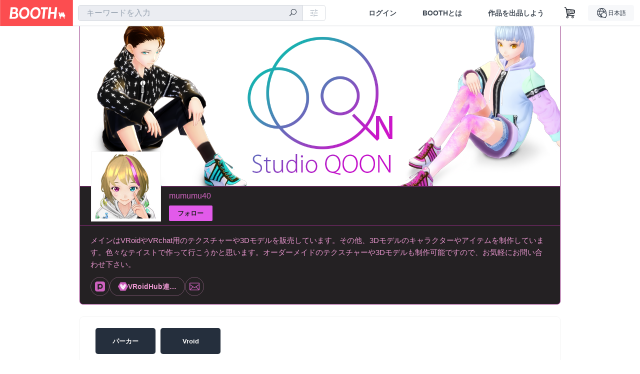

--- FILE ---
content_type: text/html; charset=utf-8
request_url: https://mumu40.booth.pm/
body_size: 22308
content:
<!DOCTYPE html><html lang="ja"><head><meta charset="utf-8" /><title>3D素材屋 studioQOON - BOOTH</title>
<meta name="description" content="メインはVRoidやVRchat用のテクスチャーや3Dモデルを販売しています。その他、3Dモデルのキャラクターやアイテムを制作しています。色々なテイストで作って行こうかと思います。オーダーメイドのテクスチャーや3Dモデルも制作可能ですので、お気軽にお問い合わせ下さい。金魚柄パーカー03(¥ 100), 猫柄パーカー02(¥ 100), 猫柄パーカー01(¥ 100), 金魚柄パーカー02(¥ 100), 金魚柄パーカー01(¥ 100), 【VRoidテクスチャー/3DモデルVRM/FBX】サイバーパンク-Rina&amp;Ryou-パーカー/ズボン/靴セット(¥ 700),">
<meta name="keywords" content="booth, ブース, pixiv, ピクシブ, イラスト, マンガ, 創作, オンラインストア, オンラインショップ, ネットショップ, ec, ネット通販">
<link rel="canonical" href="https://mumu40.booth.pm/">
<meta name="twitter:site" content="booth_pm">
<meta name="twitter:card" content="summary_large_image">
<meta name="twitter:title" content="3D素材屋 studioQOON - BOOTH">
<meta name="twitter:description" content="メインはVRoidやVRchat用のテクスチャーや3Dモデルを販売しています。その他、3Dモデルのキャラクターやアイテムを制作しています。色々なテイストで作って行こうかと思います。オーダーメイドのテクスチャーや3Dモデルも制作可能ですので、お気軽にお問い合わせ下さい。金魚柄パーカー03(¥ 100), 猫柄パーカー02(¥ 100), 猫柄パーカー01(¥ 100), 金魚柄パーカー02(¥ 100), 金魚柄パーカー01(¥ 100), 【VRoidテクスチャー/3DモデルVRM/FBX】サイバーパンク-Rina&amp;Ryou-パーカー/ズボン/靴セット(¥ 700),">
<meta name="twitter:image" content="https://booth.pximg.net/c/1200x630_a3_g5_bffffff/63904f2d-ac41-4c52-ab60-45609c452e8e/i/6101913/7e40126e-8647-4459-931e-df584281aeb1_base_resized.jpg">
<meta property="og:type" content="product.group">
<meta property="og:title" content="3D素材屋 studioQOON - BOOTH">
<meta property="og:description" content="メインはVRoidやVRchat用のテクスチャーや3Dモデルを販売しています。その他、3Dモデルのキャラクターやアイテムを制作しています。色々なテイストで作って行こうかと思います。オーダーメイドのテクスチャーや3Dモデルも制作可能ですので、お気軽にお問い合わせ下さい。金魚柄パーカー03(¥ 100), 猫柄パーカー02(¥ 100), 猫柄パーカー01(¥ 100), 金魚柄パーカー02(¥ 100), 金魚柄パーカー01(¥ 100), 【VRoidテクスチャー/3DモデルVRM/FBX】サイバーパンク-Rina&amp;Ryou-パーカー/ズボン/靴セット(¥ 700),">
<meta property="og:image" content="https://booth.pximg.net/c/620x620/63904f2d-ac41-4c52-ab60-45609c452e8e/i/6101913/7e40126e-8647-4459-931e-df584281aeb1_base_resized.jpg">
<meta property="og:url" content="https://mumu40.booth.pm/">
<meta name="robots" content="max-image-preview:large">
<meta name="twitter:widgets:csp" content="on">
<meta name="ga:shop" content="UA-148944809-2">
<meta name="format-detection" content="telephone=no">
<meta name="theme-color" content="#FFFFFF">
<meta name="ga_dimension1" content="customer">
<meta name="ga_dimension2" content="no"><meta content="IE=edge" http-equiv="X-UA-Compatible" /><meta content="G-RWT2QKJLDC" name="ga" /><meta content="&quot;production&quot;" name="js_const_env" /><meta content="&quot;booth.pm&quot;" name="js_const_base_domain" /><meta content="false" name="js_const_user_signed_in" /><meta content="&quot;ja&quot;" name="js_const_user_locale" /><meta content="false" name="js_const_user_locale_redirect_confirm" /><meta content="{&quot;ja&quot;:&quot;https://booth.pm/locale?locale=ja\u0026return_to=https%3A%2F%2Fmumu40.booth.pm%2Fitems&quot;,&quot;en&quot;:&quot;https://booth.pm/locale?locale=en\u0026return_to=https%3A%2F%2Fmumu40.booth.pm%2Fitems&quot;,&quot;ko&quot;:&quot;https://booth.pm/locale?locale=ko\u0026return_to=https%3A%2F%2Fmumu40.booth.pm%2Fitems&quot;,&quot;zh-cn&quot;:&quot;https://booth.pm/locale?locale=zh-cn\u0026return_to=https%3A%2F%2Fmumu40.booth.pm%2Fitems&quot;,&quot;zh-tw&quot;:&quot;https://booth.pm/locale?locale=zh-tw\u0026return_to=https%3A%2F%2Fmumu40.booth.pm%2Fitems&quot;}" name="js_const_user_locale_redirect_urls" /><meta content="false" name="js_const_user_adult" /><meta content="null" name="js_const_user_uuid" /><meta content="&quot;https://accounts.booth.pm/wish_lists.json&quot;" name="js_const_wish_lists_url" /><meta content="191" name="js_const_item_name_max_length" /><meta content="6000" name="js_const_description_max_length" /><meta content="1024" name="js_const_downloadable_max_file_size" /><meta content="[&quot;.psd&quot;,&quot;.ai&quot;,&quot;.lip&quot;,&quot;.pdf&quot;,&quot;.mp3&quot;,&quot;.m4a&quot;,&quot;.wav&quot;,&quot;.aiff&quot;,&quot;.flac&quot;,&quot;.epub&quot;,&quot;.vroid&quot;,&quot;.vroidcustomitem&quot;,&quot;.vrm&quot;,&quot;.vrma&quot;,&quot;.xwear&quot;,&quot;.xavatar&quot;,&quot;.xroid&quot;,&quot;.jpg&quot;,&quot;.jpeg&quot;,&quot;.gif&quot;,&quot;.png&quot;,&quot;.mp4&quot;,&quot;.mov&quot;,&quot;.avi&quot;,&quot;.zip&quot;,&quot;.rar&quot;]" name="js_const_downloadable_acceptable_file_types" /><meta content="[&quot;.jpg&quot;,&quot;.jpeg&quot;,&quot;.gif&quot;,&quot;.png&quot;]" name="js_const_image_acceptable_file_types" /><meta content="&quot;https://creator-status.fanbox.cc&quot;" name="js_const_pixiv_fanbox_creator_endpoint" /><meta content="22" name="js_const_max_length_japanese" /><meta content="60" name="js_const_max_length_overseas" /><meta content="30" name="js_const_stock_reservation_min_stock_amount" /><meta content="&quot;71bad9c7-587e-4583-93f7-40873c573ffa&quot;" name="js_const_one_signal_app_id" /><meta content="744" name="js_const_mobile_breakpoint" /><meta content="&quot;shops_items_index&quot;" name="js_const_ga_from" /><meta content="initial-scale=1" id="viewport" name="viewport" /><meta name="csrf-param" content="authenticity_token" />
<meta name="csrf-token" content="PWydif2OQJ8Vwqch7URrVa4pEn4JvPtGz-edf0uNv10tWJI9P9jxnff1RibaKz-DRGY5shrw0xGdbAKcNFlmHA" /><link href="/static-images/pwa/icon_size_180.png" rel="apple-touch-icon-precomposed" /><link rel="stylesheet" href="https://asset.booth.pm/assets/ebb9f42a077da66e7155.css" media="all" /><style>.item-list-slider {
  background-color: #fff;
  padding: 0 20px;
  margin-bottom: 25px;
  margin-top: -15px;
  border-radius: 7px;
  border: 1px solid #f3f3f3;
}
.item-list-slider-wrapper {
  position: relative;
  overflow: hidden;
  height: 4.0625rem;
  margin: 0 auto;
}
.item-list-slider-inner {
  box-sizing: border-box;
  overflow-x: hidden;
  height: 71px;
  margin: 0 auto;
  padding: 6px;
  -ms-overflow-style: none;
}
.item-list-slider-inner a {
  text-decoration: none;
}
.item-list-slider-inner .slick-disabled {
  display: none !important;
}
.item-list-slider::-webkit-scrollbar {
  display: none;
}
.item-list-slider-nav {
  position: absolute;
  top: 0;
  display: inline;
  align-items: center;
  width: 171.508px;
  height: calc(4.0625rem - 1px);
  text-decoration: none;
  -webkit-user-select: none;
  user-select: none;
  z-index: 1;
}
.item-list-slider-nav,
.item-list-slider-nav:hover {
  color: rgba(51, 51, 52, 0.79);
}
.item-list-slider-nav.right {
  right: -1px;
  padding-right: 10px;
  background-image: linear-gradient(
    90deg,
    hsla(0, 0%, 100%, 0) 0,
    hsla(0, 0%, 100%, 0.66) 34%,
    #fff 89%
  );
  text-align: right;
}
.item-list-slider-nav.right i:before, .item-list-slider-nav.left i:before {
  font-size: 2rem;
}
.item-list-slider-nav.left {
  left: 0;
  padding-left: 10px;
  background-image: linear-gradient(
    270deg,
    hsla(0, 0%, 100%, 0) 0,
    hsla(0, 0%, 100%, 0.66) 34%,
    #fff 89%
  );
  text-align: left;
}
.item-list-slider-nav [class|='icon'] {
  display: inline-flex;
  align-items: center;
  width: 2.5em;
  height: calc(4.0625rem - 1px);
  cursor: pointer;
}
.item-list-slider-nav [class|='icon']:before {
  line-height: 1;
}
.item-list-slider-nav [class|='icon']:hover {
  color: rgba(94, 94, 95, 0.79);
}
.item-list-breadcrumb {
  padding-left: 16px;
  margin-top: 16px;
  margin-bottom: 16px;
  font-size: 14px;
  color: #252f3d;
}
.item-list-breadcrumb a,
a.item-list-slider-nav {
  color: #121a29 !important;
}
.item-list-nav {
  margin-top: 16px;
  margin-bottom: 16px;
}
.item-list-tablet {
  width: 120px;
  height: 52px;
  margin: 0 5px;
  background-color: #252f3d;
  background-clip: padding-box;
  border-radius: 5px;
  box-shadow: 0 0 0 1px rgba(0, 0, 0, 0.05);
}
.item-list-tablet-label {
  padding: 0 10px;
  line-height: 1.23;
  font-size: 0.8125rem;
  color: #fff;
  text-shadow: 0 1px 0 rgba(0, 0, 0, 0.29);
  word-break: break-word;
  font-family: -apple-system, BlinkMacSystemFont, booth heavy en, booth heavy jp, メイリオ, Meiryo,
    ＭＳ Ｐゴシック, sans-serif;
  font-weight: 700;
}
.item-list-tablet-label-inner {
  display: -webkit-box;
  overflow: hidden;
  word-break: break-all;
  word-wrap: break-word;
  -webkit-line-clamp: 2;
  -webkit-box-orient: vertical;
  max-width: 100%;
}
@media screen and (min-width: 0px) and (max-width: 743px) {
  .item-list-slider-wrapper {
    width: 100%;
    height: 66px;
    margin: 0;
  }
  .item-list-slider-inner {
    display: flex;
    overflow-x: scroll;
    padding: 6px 0;
  }
  .item-list-slider-inner a:first-child {
    padding-left: 9px;
  }
  .item-list-slider-inner a:last-child {
    padding-right: 9px;
  }
  .item-list-slider {
    padding: 0;
    -webkit-overflow-scrolling: touch;
    margin-top: -11px;
    margin-bottom: 8px;
    border-radius: 0;
    border-top: 1px solid #f3f3f3;
    border-bottom: 1px solid #f3f3f3;
    border-left: 0;
    border-right: 0;
  }
  .item-list-nav {
    min-width: 0;
  }
  .item-list-tablet-label {
    font-size: 0.75rem;
  }
  .item-list-tablet {
    height: 52px;
  }
}</style><style>#shop_default .page-wrap p {
  text-rendering: optimizeLegibility;
  -webkit-font-smoothing: antialiased;
  font-family: -apple-system, BlinkMacSystemFont, Avenir, Helvetica Neue, Segoe UI, Arial,
    ヒラギノ角ゴ ProN, Hiragino Kaku Gothic ProN, メイリオ, Meiryo, ＭＳ Ｐゴシック, sans-serif;
  font-weight: 400;
}
#shop_default .page-wrap .cmd-label,
#shop_default .page-wrap .description,
#shop_default .page-wrap .item-name,
#shop_default .page-wrap .variation-name,
#shop_default .page-wrap p {
  word-break: break-word;
  white-space: pre;
  white-space: pre-wrap;
  white-space: pre-line;
  white-space: -pre-wrap;
  white-space: -o-pre-wrap;
  white-space: -moz-pre-wrap;
  white-space: -hp-pre-wrap;
  word-wrap: break-word;
}
#shop_default .page-wrap .item-list .item-name {
  overflow: hidden;
  white-space: nowrap;
  text-overflow: ellipsis;
}
#shop_default .page-wrap .price {
  font-size: 1.125rem;
}
#shop_default .page-wrap .number {
  text-align: right;
}
#shop_default .page-wrap .alert {
  color: #de3f3a;
  background-color: transparent;
}
#shop_default .page-wrap .msg .alert {
  color: #c42621;
}
#shop_default .page-wrap .notice {
  color: #121a29;
}
#shop_default .page-wrap .empty-stock,
#shop_default .page-wrap .small-stock {
  opacity: 0.9;
}
#shop_default .page-wrap .btn {
  margin-top: 5px;
  color: #fff;
}
#shop_default .page-wrap .btn + .btn {
  margin-left: 1em;
}
#shop_default .page-wrap .btn.add-cart,
#shop_default .page-wrap .btn.add-request,
#shop_default .page-wrap .btn.remove-request {
  margin-left: auto;
  margin-right: auto;
  padding: 0.9rem 1.9rem;
  border-radius: 3.3rem;
  outline: none;
  transition: all 0.2s cubic-bezier(0.215, 0.61, 0.355, 1);
}
#shop_default .page-wrap .btn.add-cart,
#shop_default .page-wrap .btn.add-cart-negative {
  font-family: -apple-system, BlinkMacSystemFont, Avenir, Helvetica Neue, Segoe UI, Arial,
    ヒラギノ角ゴ ProN, Hiragino Kaku Gothic ProN, メイリオ, Meiryo, ＭＳ Ｐゴシック, sans-serif;
  font-weight: 400;
  min-width: 256px;
}
#shop_default .page-wrap .btn.add-cart-negative {
  padding: 0.9rem 1.9rem;
  border-radius: 29px;
  background-color: hsla(0, 0%, 100%, 0.5);
  border: 2px solid;
}
#shop_default .page-wrap .add-gift {
  border-radius: 29px;
  padding: 0.9rem 1.9rem !important;
}
#shop_default .page-wrap .btn.back {
  background: #e0e0e0;
  color: #999;
}
#shop_default .page-wrap .btn.back:hover {
  background: #c7c9d1;
  color: #fff;
}
#shop_default .page-wrap .btn.disabled {
  background: #666;
  opacity: 0.2;
  color: #fff;
}
#shop_default .page-wrap .btn.add-request,
#shop_default .page-wrap .btn.remove-request {
  font-size: 0.8125rem;
}
#shop_default .page-wrap .btn.add-request {
  background: #e0e0e0;
  color: #333 !important;
  box-shadow: 0 0 0 1px hsla(0, 0%, 100%, 0.8);
}
#shop_default .page-wrap .btn.add-request:hover {
  background: #e8e8e8;
}
#shop_default .page-wrap .btn.remove-request {
  color: #fff !important;
  background: #cfd1d8;
  box-shadow: 0 0 0 1px hsla(0, 0%, 100%, 0.8);
}
#shop_default .page-wrap a.btn [class*=' icon-'],
#shop_default .page-wrap a.btn [class^='icon-'] {
  height: 1em;
}
#shop_default .page-wrap .more_items_head {
  margin: 8px 0 0;
}
#shop_default .page-wrap .item-list-wrapper {
  margin: 40px 0 20px;
  border-radius: 7px;
  border: 1px solid;
  position: relative;
}
#shop_default .page-wrap .item-list-wrapper:after {
  content: '';
  clear: both;
  display: block;
}
#shop_default .page-wrap .item-list-wrapper .item-list {
  width: 962px;
  margin: 0 -28px 0 0;
}
#shop_default .page-wrap .item-list-wrapper-mobile {
  margin-top: 0;
  border-radius: 0;
  border: 0;
}
#shop_default .page-wrap .item-list-wrapper-mobile .item-list {
  width: 100%;
}
#shop_default .page-wrap #more_items {
  text-align: center;
}
#shop_default .page-wrap #more_items .items {
  width: 843px;
  padding: 0 30px;
  margin: 0 auto;
}
#shop_default .page-wrap #more_items .more-item {
  width: 142px !important;
  padding: 8px;
  vertical-align: top;
}
#shop_default .page-wrap #more_items .thumb,
#shop_default .page-wrap #more_items .thumb-alert,
#shop_default .page-wrap #more_items .thumb-alert img,
#shop_default .page-wrap #more_items .thumb img {
  width: 140px;
  height: 140px;
}
#shop_default .page-wrap #more_items .thumb-alert {
  padding: 0;
}
#shop_default .page-wrap #more_items .item-head {
  padding: 6px 8px;
}
#shop_default .page-wrap #more_items .slick-track {
  display: flex;
}
#shop_default .page-wrap #more_items .slick-track .slick-slide {
  height: auto;
  justify-content: center;
  display: flex;
}
#shop_default .page-wrap #more_items .slick-track .slick-slide > div {
  display: flex;
}
#shop_default .page-wrap #more_items h2.item-name {
  font-size: 0.8rem;
  overflow: hidden;
  text-overflow: ellipsis;
}
#shop_default .page-wrap #more_items span.price {
  font-size: 0.8rem;
}
#shop_default .page-wrap #more_items .slidesjs-pagination {
  padding: 0;
  list-style: none;
  list-style-image: none;
  margin: 0 auto;
}
#shop_default .page-wrap #more_items .category-name {
  overflow: hidden;
  white-space: nowrap;
  text-overflow: ellipsis;
  height: 1.2em;
  font-size: 0.6875rem;
}
#shop_default .page-wrap .thumb {
  width: 288px;
  height: 384px;
}
#shop_default .page-wrap .btn {
  transition: all 0.18s cubic-bezier(0.215, 0.61, 0.355, 1);
}
.theme-shop-page-body {
  background-color: #fafafa;
  font-size: 1rem;
  font-family: -apple-system, BlinkMacSystemFont, Avenir, Helvetica Neue, Segoe UI, Arial,
    ヒラギノ角ゴ ProN, Hiragino Kaku Gothic ProN, メイリオ, Meiryo, ＭＳ Ｐゴシック, sans-serif;
  font-weight: 400;
  font-line-height: 1.5;
}
#shop_default .page-wrap {
  background-color: transparent;
}
#shop_default .page-wrap .layout-wrap {
  width: 962px;
  margin: 0 auto;
}
#shop_default .page-wrap .container {
  box-sizing: border-box;
  width: 100%;
}
#shop_default footer.layout-wrap.l-shop-footer {
  padding-bottom: 40px;
  margin-top: 1.625rem;
}
#shop_default .page-wrap .wrapper {
  overflow: hidden;
  zoom: 1;
}
#shop_default .page-wrap #error_explanation {
  background: hsla(0, 0%, 100%, 0.96);
  padding: 8px;
}
#shop_default .page-wrap #error_explanation h3 {
  margin: 26px 0;
  color: #e74a31;
}
#shop_default .page-wrap .container.new-arrivals {
  margin: 0 auto;
}
#shop_default .page-wrap nav[role='navigation'] {
  border-top: 1px solid;
  min-height: 61px;
}
#shop_default .page-wrap .head-image-container {
  line-height: 0;
  font-size: 0;
}
#shop_default .page-wrap .head-image-anchor {
  display: block;
}
#shop_default .page-wrap .head-image-anchor:hover .shop-name {
  text-decoration: underline;
}
#shop_default .page-wrap .shop-head {
  margin: 0 auto 40px;
  position: relative;
}
#shop_default .page-wrap .shop-head .booth-title {
  word-wrap: break-word;
  width: 816px;
  margin: 0 auto;
  padding: 1em 2em;
  font-size: 2.25rem;
  font-family: -apple-system, BlinkMacSystemFont, Avenir, Helvetica Neue, Segoe UI, Arial,
    ヒラギノ角ゴ ProN, Hiragino Kaku Gothic ProN, メイリオ, Meiryo, ＭＳ Ｐゴシック, sans-serif;
  font-weight: 400;
  border-width: 0 1px;
}
#shop_default .page-wrap .shop-head .booth-title .header-image {
  display: none;
  border: none;
  max-width: 960px;
}
#shop_default .page-wrap .shop-head .booth-title.has-image {
  line-height: 1;
  padding: 0;
  width: 960px;
}
#shop_default .page-wrap .shop-head .booth-title.has-image .header-image {
  display: block;
  margin: 0 auto;
}
#shop_default .page-wrap .shop-head .booth-title.has-image .head-image-container.no-display:after {
  display: none;
}
#shop_default .page-wrap .shop-head .booth-title.has-image .head-image-container:after {
  content: '';
  position: absolute;
  top: 0;
  left: 0;
  width: 100%;
  height: 100%;
  background: linear-gradient(transparent 55%, rgba(0, 0, 0, 0.5));
}
#shop_default .page-wrap .shop-head .booth-title .shop-name {
  position: absolute;
  bottom: 12px;
  left: 0;
  width: 100%;
  padding-left: 179px;
  box-sizing: border-box;
}
#shop_default .page-wrap .shop-head .booth-title .shop-name .shop-name-label {
  overflow: hidden;
  white-space: nowrap;
  text-overflow: ellipsis;
  display: block;
  margin-right: 6px;
}
#shop_default .page-wrap .shop-head .booth-title .shop-name .shop-name-label.no-display {
  display: inline-block;
  margin-right: 0;
  width: 0;
  overflow: hidden;
  opacity: 0;
}
#shop_default .page-wrap .shop-head .edit-this-item__button {
  margin: 0;
  border: 1px solid;
}
#shop_default .page-wrap .thumb {
  position: relative;
}
#shop_default .page-wrap .thumb .thumb-inside {
  line-height: 0;
}
#shop_default .page-wrap .thumb img {
  width: 100%;
  pointer-events: none;
}
#shop_default .page-wrap .thumb img.thumb-alert {
  padding: 0;
}
#shop_default .page-wrap .thumb .swap-image {
  -o-object-fit: contain;
  object-fit: contain;
}
#shop_default .page-wrap .thumb .swap-image img {
  height: 100%;
}
#shop_default .page-wrap .thumb .swap-image-loader {
  background-color: #c7c9d1;
  background-repeat: repeat-x;
  background-size: 40px 40px;
  background-image: linear-gradient(
    45deg,
    hsla(0, 0%, 100%, 0.3) 25%,
    transparent 0,
    transparent 50%,
    hsla(0, 0%, 100%, 0.3) 0,
    hsla(0, 0%, 100%, 0.3) 75%,
    transparent 0,
    transparent
  );
  box-shadow: inset 0 -1px 0 0 rgba(0, 0, 0, 0.14902);
  animation: progress-bar-stripe 1s linear infinite;
}
#shop_default .page-wrap .item-list {
  padding: 0;
  list-style: none;
  list-style-image: none;
  margin: 0 -28px -22px 0;
  font-size: 0;
  text-align: left;
}
#shop_default .page-wrap .item-list a {
  text-decoration: none;
}
#shop_default .page-wrap .item-list .item {
  display: inline-block;
  box-sizing: border-box;
  width: 302px;
  margin: 0 28px 27px 0;
  font-size: 1rem;
  vertical-align: top;
}
#shop_default .page-wrap .item-list .thumb {
  height: 300px;
  width: 300px;
  background: none;
}
#shop_default .page-wrap .item-list .thumb img {
  transition: all 0.2s ease-out;
  border-radius: 7px 7px 0 0;
  border-style: solid;
  border-width: 1px 1px 0;
}
#shop_default .page-wrap .item-list .item-head {
  transition: all 0.2s ease-out;
  padding: 12px 17px;
  text-align: left;
  border-radius: 0 0 7px 7px;
  border-style: solid;
  border-width: 0 1px 1px;
}
#shop_default .page-wrap .item-list .item-category {
  overflow: hidden;
  white-space: nowrap;
  text-overflow: ellipsis;
  height: 1.3em;
  font-size: 0.75rem;
}
#shop_default .page-wrap .item-list .item-name {
  margin: 0;
  font-size: 1rem;
  line-height: 1.5;
  text-align: left;
  text-decoration: none;
}
#shop_default .page-wrap .item-list .price {
  float: left;
  text-decoration: none;
  font-family: -apple-system, BlinkMacSystemFont, Avenir, Helvetica Neue, Segoe UI, Arial,
    ヒラギノ角ゴ ProN, Hiragino Kaku Gothic ProN, メイリオ, Meiryo, ＭＳ Ｐゴシック, sans-serif;
  font-weight: 400;
}
#shop_default .page-wrap .item-list .btn {
  margin-top: 8px;
}
#shop_default .page-wrap .state-private {
  padding: 8px;
  text-align: center;
  background: #e74a31;
  color: #fff;
}
#shop_default .page-wrap .state-private strong {
  color: #fff;
  font-size: 1rem;
  font-family: -apple-system, BlinkMacSystemFont, Avenir-Heavy, Helvetica Neue, Segoe UI, Arial,
    ヒラギノ角ゴ ProN, Hiragino Kaku Gothic ProN, メイリオ, Meiryo, ＭＳ Ｐゴシック, sans-serif;
  font-weight: 700;
}
#shop_default .page-wrap .state-private a {
  color: #fcd !important;
  font-size: 12px;
}
#shop_default .page-wrap .description {
  border-top: 1px solid;
  clear: both;
}
#shop_default .page-wrap .description a {
  text-decoration: none;
}
#shop_default .page-wrap .description a:hover {
  text-decoration: underline;
}
#shop_default .page-wrap .booth-description {
  word-wrap: break-word;
  white-space: pre-line;
  padding: 17px 22px 16px;
  font-size: 0.9375rem;
  font-family: -apple-system, BlinkMacSystemFont, Avenir, Helvetica Neue, Segoe UI, Arial,
    ヒラギノ角ゴ ProN, Hiragino Kaku Gothic ProN, メイリオ, Meiryo, ＭＳ Ｐゴシック, sans-serif;
  font-weight: 400;
}
#shop_default .page-wrap .pixiv {
  display: none;
  position: absolute;
  top: 50%;
  left: 0;
}
#shop_default .page-wrap .pixiv:hover {
  display: block;
}
#shop_default .page-wrap .pixiv i {
  position: absolute;
  top: 7px;
  left: 8px;
  z-index: 1;
  font-size: 30px;
  color: #0096fa;
}
#shop_default .page-wrap .header-round-bottom {
  border-radius: 0 0 7px 7px;
  border-width: 0 1px 1px;
  border-style: solid;
  clear: both;
  height: 10000px;
  width: 960px;
  position: absolute;
  bottom: -1px;
  z-index: -1;
}
#shop_default .page-wrap .msg {
  position: fixed;
  top: 0;
  left: 0;
  right: 0;
  bottom: 0;
  padding: 26px 32px;
  background: rgba(0, 0, 0, 0.6);
  visibility: hidden;
  opacity: 0;
  z-index: -1;
  transition: opacity 0.24s cubic-bezier(0.215, 0.61, 0.355, 1);
}
#shop_default .page-wrap .msg.show {
  visibility: visible;
  opacity: 1;
  z-index: 9999;
}
#shop_default .page-wrap .msg p {
  transform: translate(-50%, -50%);
  position: absolute;
  top: 50%;
  left: 50%;
  max-width: 600px;
  padding: 26px 32px;
  background: #fff;
  border-radius: 5px;
  box-shadow: 0 0 0 1px 0 0 0 1px rgba(0, 0, 0, 0.13) rgba(0, 0, 0, 0.05);
}
#shop_default .page-wrap .section-head {
  display: inline-block;
}
#shop_default .page-wrap section:first-child .section-head {
  margin-top: 0;
}
#shop_default .page-wrap .badge {
  margin: 0.3em 0.3em 0;
  border: none;
  white-space: nowrap;
  font-family: -apple-system, BlinkMacSystemFont, Avenir-Heavy, Helvetica Neue, Segoe UI, Arial,
    ヒラギノ角ゴ ProN, Hiragino Kaku Gothic ProN, メイリオ, Meiryo, ＭＳ Ｐゴシック, sans-serif;
  font-weight: 700;
}
#shop_default .page-wrap .badge.adult {
  background: #e74a31;
  color: #fff;
}
#shop_default .page-wrap .badge.event {
  max-width: 100%;
}
#shop_default .page-wrap .shop-pager {
  text-align: center;
  margin-top: 1em;
  padding: 0;
}
#shop_default .page-wrap .shop-pager ol,
#shop_default .page-wrap .shop-pager ul {
  display: inline-table;
  vertical-align: bottom;
}
#shop_default .page-wrap .shop-pager ol > li,
#shop_default .page-wrap .shop-pager ul > li {
  display: table-cell;
  vertical-align: bottom;
}
#shop_default .page-wrap .shop-pager ol .nav-item,
#shop_default .page-wrap .shop-pager ul .nav-item {
  display: block;
}
#shop_default .page-wrap .shop-pager nav {
  border: none;
}
#shop_default .page-wrap .shop-pager ul {
  padding: 0;
}
#shop_default .page-wrap .shop-pager li {
  padding: 0 0.5em;
  background: none;
}
#shop_default .page-wrap .shop-pager li.current {
  opacity: 0.5;
}
#shop_default .page-wrap .shop-pager li:hover .nav-item {
  color: #fafafa;
}
#shop_default .page-wrap .shop-pager a.nav-item {
  min-width: 38px;
  border: none;
  font-family: -apple-system, BlinkMacSystemFont, Avenir, Helvetica Neue, Segoe UI, Arial,
    ヒラギノ角ゴ ProN, Hiragino Kaku Gothic ProN, メイリオ, Meiryo, ＭＳ Ｐゴシック, sans-serif;
  font-weight: 400;
  border-radius: 40px;
  line-height: 18px;
}
#shop_default .page-wrap .shop-pager .page.gap {
  margin-left: 0.5em;
  padding-top: 9px;
  padding-bottom: 9px;
}
#shop_default .social-btn {
  margin-top: 12px;
  display: inline-block;
  padding: 0 10px 0 0;
  vertical-align: top;
  line-height: 0;
}
#shop_default .social-btn-top {
  display: inline-block;
  padding: 0;
  margin: 0;
  vertical-align: top;
  line-height: 0;
}
#shop_default .page-wrap .secret-publish {
  padding: 8px;
  text-align: center;
  background: #9363f0;
  color: #fff;
}
#shop_default .page-wrap .secret-publish strong {
  color: #fff;
  font-size: 1rem;
  font-family: -apple-system, BlinkMacSystemFont, Avenir-Heavy, Helvetica Neue, Segoe UI, Arial,
    ヒラギノ角ゴ ProN, Hiragino Kaku Gothic ProN, メイリオ, Meiryo, ＭＳ Ｐゴシック, sans-serif;
  font-weight: 700;
}
#shop_default .page-wrap .pixiv-block {
  position: absolute;
  top: -22px;
  left: -11px;
  padding: 5px 5px 0 45px;
  width: 77px;
  height: 37px;
  border: 1px solid;
  border-radius: 0 4px 4px 0;
  list-style: none;
  text-decoration: none;
  line-height: 1rem;
  text-align: left;
  font-size: 0.75rem;
  font-family: -apple-system, BlinkMacSystemFont, Avenir, Helvetica Neue, Segoe UI, Arial,
    ヒラギノ角ゴ ProN, Hiragino Kaku Gothic ProN, メイリオ, Meiryo, ＭＳ Ｐゴシック, sans-serif;
  font-weight: 400;
  overflow: hidden;
  text-overflow: ellipsis;
  box-shadow: 2px 2px 0 0 hsla(0, 0%, 87.8%, 0.1);
}
#shop_default .shop-footer-legal-links {
  font-size: 0.8125rem;
}
#shop_default .shop-footer-legal-links .nav {
  margin-right: 1em;
}
#shop_default .foot-wrap {
  width: 962px;
  margin: 0 auto;
  padding: 12px 17px;
  background-color: #fff;
  border-width: 1px;
  border-style: solid;
  border-radius: 7px;
}
#shop_default .foot-wrap .share-btns {
  line-height: 0;
}
#shop_default .foot-wrap .social-btn-top {
  margin-left: 0.5em;
}
#shop_default .page-wrap .booth-nav-bar {
  border-top: 1px solid;
}
#shop_default .page-wrap .ui-segmented-tablet-nav {
  margin: 0 32px;
}
#shop_default .page-wrap .ui-segmented-tablet-nav.centered {
  text-align: center;
}
#shop_default .page-wrap .ui-segmented-tablet-nav ul {
  display: inline-table;
  border: 1px solid #e0e0e0;
  border-radius: 0.34em;
}
#shop_default .page-wrap .ui-segmented-tablet-nav ul > li {
  display: table-cell;
}
#shop_default .page-wrap .ui-segmented-tablet-nav ul .nav-item {
  display: block;
}
#shop_default .page-wrap .ui-segmented-tablet-nav .nav-item {
  box-sizing: border-box;
  background: #fff;
  border: none;
  border-right: 1px solid #e0e0e0;
  color: #657386;
  font-size: 0.8125rem;
  font-family: -apple-system, BlinkMacSystemFont, Avenir-Heavy, Helvetica Neue, Segoe UI, Arial,
    ヒラギノ角ゴ ProN, Hiragino Kaku Gothic ProN, メイリオ, Meiryo, ＭＳ Ｐゴシック, sans-serif;
  font-weight: 700;
}
#shop_default .page-wrap .ui-segmented-tablet-nav .nav-item:visited {
  color: #657386;
}
#shop_default .page-wrap .ui-segmented-tablet-nav .nav-item.current,
#shop_default .page-wrap .ui-segmented-tablet-nav .nav-item:hover {
  background: #fff;
}
#shop_default .page-wrap .ui-segmented-tablet-nav .nav-item.current [class*='icon'],
#shop_default .page-wrap .ui-segmented-tablet-nav .nav-item:hover [class*='icon'] {
  color: #fc4d50;
}
#shop_default .page-wrap .ui-segmented-tablet-nav li:last-child .nav-item {
  border-right-width: 0;
  border-radius: 0 0.34em 0.34em 0;
}
#shop_default .page-wrap .ui-segmented-tablet-nav li:first-child .nav-item {
  border-radius: 0.34em 0 0 0.34em;
}
#shop_default .page-wrap .breadcrumbs {
  margin: 26px auto;
  font-size: 0.8125rem;
}
#shop_default .page-wrap .verified-booth {
  line-height: 1;
}
#shop_default .page-wrap .shop-global-nav {
  position: relative;
  display: flex;
  flex-wrap: wrap;
  align-items: center;
  min-height: 62px;
  margin: 0 23px;
  padding: 0 0 0 156px;
}
#shop_default .page-wrap .shop-global-nav__avatar-image-container {
  position: absolute;
  top: -70px;
  left: 0;
  width: 128px;
  height: 128px;
  padding: 5px;
  background: #fff;
  border: 1px solid #f3f3f3;
}
#shop_default .page-wrap .shop-global-nav__avatar-image-container > .avatar-image {
  height: 128px;
  width: 128px;
  background-size: cover;
  background-position: top;
  background-clip: border-box;
  background-repeat: no-repeat;
  overflow: hidden;
}
#shop_default .page-wrap .shop-global-nav__home-link {
  flex: 1 1 auto;
}
#shop_default .page-wrap .shop-global-nav__home-link > .home-link-container {
  display: flex;
  align-items: center;
  max-width: 100%;
}
#shop_default .page-wrap .shop-global-nav__follow-button {
  margin: 0 0 9px;
}
#shop_default .page-wrap .shop-global-nav__follow-button a.follow-action {
  margin: 0;
}
#shop_default .page-wrap .shop-global-nav__follow-button a.unfollow-action {
  margin: 0;
  border-width: 1px;
  border-style: solid;
}
#shop_default .page-wrap .shop-global-nav__follow-button a.follow-action i,
#shop_default .page-wrap .shop-global-nav__follow-button a.unfollow-action i {
  height: 1.3em;
}
#shop_default .page-wrap .shop-global-nav .home-link-container__nickname {
  box-sizing: border-box;
  max-width: 100%;
  margin-top: 6px;
  margin-bottom: 6px;
  padding-right: 0.5em;
  word-break: break-all;
}
#shop_default .page-wrap .term-container {
  border-radius: 7px;
  overflow: hidden;
  border: 1px solid;
  padding: 30px;
  background: #fff;
  color: #5a5a60;
}
#shop_default .page-wrap .term-container h2 {
  margin-bottom: 1.625rem;
}
#shop_default .page-wrap .term-container td,
#shop_default .page-wrap .term-container th {
  border-style: dotted;
}
#shop_default .page-wrap .about-terms {
  margin: 0 0 52px;
}
#shop_default .page-wrap .about-terms td,
#shop_default .page-wrap .about-terms th {
  background-color: transparent;
  color: #5a5a60;
  text-align: left;
}
#shop_default .page-wrap .item-name {
  word-wrap: break-word;
}
#shop_default .page-wrap .for_mobile {
  display: none;
  padding: 10px;
}
#shop_default .page-wrap .for_mobile .item-name {
  margin: 0;
  padding: 0;
}
#shop_default .page-wrap .for_mobile .price {
  font-family: -apple-system, BlinkMacSystemFont, Avenir, Helvetica Neue, Segoe UI, Arial,
    ヒラギノ角ゴ ProN, Hiragino Kaku Gothic ProN, メイリオ, Meiryo, ＭＳ Ｐゴシック, sans-serif;
  font-weight: 400;
}
#shop_default .page-wrap .item-info-detail {
  margin: 40px 0 20px;
  border-radius: 7px;
  border: 1px solid;
  position: relative;
}
#shop_default .page-wrap .item-info-detail .for_mobile {
  border-bottom: 1px solid;
  text-align: center;
}
#shop_default .page-wrap .item-info-detail .item-name {
  margin: 0;
  padding-top: 0;
}
#shop_default .page-wrap .item-info-detail:after {
  content: '';
  clear: both;
  display: block;
}
#shop_default .page-wrap .thumb-gallery .embedded-content-thumbnail {
  width: 100%;
  height: 100%;
  display: flex;
  align-items: center;
  justify-content: center;
}
#shop_default .page-wrap .thumb-gallery .embedded-content-thumbnail i:before {
  margin: 0;
}
#shop_default .page-wrap .item-has-no-img {
  height: 358px;
  padding: 10px 0;
  background-image: url(/static-images/thumbnail-placeholder.png);
  background-repeat: no-repeat;
  background-position: 50%;
  background-color: hsla(0, 0%, 49%, 0.1);
  border-radius: 6px 0 0 0;
}
#shop_default .page-wrap .download-file {
  display: flex;
  align-items: center;
  padding: 8px 0;
  border-bottom: 1px dotted #e0e0e0;
  font-size: 0.75rem;
}
#shop_default .page-wrap .download-file-name {
  flex: 1;
}
#shop_default .page-wrap .download-file-button {
  display: flex;
}
#shop_default .page-wrap a.free-download {
  margin: 0 0 0 0.75em;
  text-decoration: none;
}
#shop_default .page-wrap a.free-download:hover {
  text-decoration: underline;
}
#shop_default .page-wrap .image-list {
  margin: 26 0 0;
  width: 100%;
  padding: 15px 0;
  font-size: 12px;
  text-align: center;
  border: solid;
  border-width: 1px 0 0;
}
#shop_default .page-wrap .image-list:last-child {
  border-bottom: none;
}
#shop_default .page-wrap .image-list a {
  vertical-align: top;
}
#shop_default .page-wrap .image-list .slick-track {
  margin-left: auto;
  margin-right: auto;
}
#shop_default .page-wrap .switcher {
  display: inline-block;
  text-decoration: none;
  margin: 0 2px;
}
#shop_default .page-wrap .switcher .thumb {
  border: 4px solid transparent;
}
#shop_default .page-wrap .switcher .image-description {
  display: block;
  width: 72px;
  white-space: pre;
  white-space: pre-wrap;
  white-space: pre-line;
  white-space: -pre-wrap;
  white-space: -o-pre-wrap;
  white-space: -moz-pre-wrap;
  white-space: -hp-pre-wrap;
  word-wrap: break-word;
}
#shop_default .page-wrap .main-info-column {
  width: 620px;
  border-right: 1px solid;
}
#shop_default .page-wrap .main-info-column .description,
#shop_default .page-wrap .main-info-column .factory-description {
  padding: 33px;
  clear: none;
  border-radius: 0;
  margin-bottom: 0;
  font-family: -apple-system, BlinkMacSystemFont, Avenir, Helvetica Neue, Segoe UI, Arial,
    ヒラギノ角ゴ ProN, Hiragino Kaku Gothic ProN, メイリオ, Meiryo, ＭＳ Ｐゴシック, sans-serif;
  font-weight: 400;
  line-height: 1.7em;
}
#shop_default .page-wrap .main-info-column .factory-description {
  font-style: 0.875rem;
}
#shop_default .page-wrap .main-info-column .factory-description a {
  color: #1db2c8;
}
#shop_default .page-wrap .sale-period-label {
  padding-right: 10px;
}
#shop_default .page-wrap .summary {
  float: right;
  width: 339px;
  border-left: 1px solid;
  right: 0;
}
#shop_default .page-wrap .summary .container {
  width: 368px;
}
#shop_default .page-wrap .summary .category {
  color: #000;
  font-size: 0.9375rem;
  padding: 16px 22px 0;
  font-family: -apple-system, BlinkMacSystemFont, Avenir, Helvetica Neue, Segoe UI, Arial,
    ヒラギノ角ゴ ProN, Hiragino Kaku Gothic ProN, メイリオ, Meiryo, ＭＳ Ｐゴシック, sans-serif;
  font-weight: 400;
}
#shop_default .page-wrap .summary .category a {
  text-decoration: none;
}
#shop_default .page-wrap .summary .category a:hover {
  text-decoration: underline;
}
#shop_default .page-wrap .summary .badges {
  margin: 7px 0 9px;
  padding: 0 22px;
}
#shop_default .page-wrap .summary .badges .badge {
  margin-left: 0;
}
#shop_default .page-wrap .summary .badges .events {
  display: inline;
}
#shop_default .page-wrap .summary .item-name {
  font-size: 1.5rem;
  padding: 0 22px 18px;
  margin-bottom: 0;
}
#shop_default .page-wrap .summary .price {
  padding: 16px 22px 10px;
  font-size: 3rem;
  text-align: center;
  font-family: Segoe UI Light, Helvetica Neue, Helvetica, Arial, sans-serif;
  font-family: -apple-system, BlinkMacSystemFont, Avenir, Helvetica Neue, Segoe UI, Arial,
    ヒラギノ角ゴ ProN, Hiragino Kaku Gothic ProN, メイリオ, Meiryo, ＭＳ Ｐゴシック, sans-serif;
  font-weight: 400;
}
#shop_default .page-wrap .summary .sale-period-wrapper {
  margin: 0 22px 1.5em;
  font-size: 0.875rem;
  padding: 12px 0 12px 12px;
}
#shop_default .page-wrap .summary .on-sale {
  border: 1px solid #ff5c67;
  background-color: #ffe8ed;
  color: #f24343;
}
#shop_default .page-wrap .summary .sale-period,
#shop_default .page-wrap .summary .sale-period-label {
  display: inline-block;
  vertical-align: top;
}
#shop_default .page-wrap .summary .variation-caption {
  font-size: 0.8125rem;
}
#shop_default .page-wrap .summary .purchase_limit {
  font-size: 0.8125rem;
  font-family: -apple-system, BlinkMacSystemFont, Avenir, Helvetica Neue, Segoe UI, Arial,
    ヒラギノ角ゴ ProN, Hiragino Kaku Gothic ProN, メイリオ, Meiryo, ＭＳ Ｐゴシック, sans-serif;
  font-weight: 400;
}
#shop_default .page-wrap .summary .purchase_limit .limit {
  display: inline-block;
}
#shop_default .page-wrap .summary .shipping_date {
  text-align: center;
  font-family: -apple-system, BlinkMacSystemFont, Avenir, Helvetica Neue, Segoe UI, Arial,
    ヒラギノ角ゴ ProN, Hiragino Kaku Gothic ProN, メイリオ, Meiryo, ＭＳ Ｐゴシック, sans-serif;
  font-weight: 400;
}
#shop_default .page-wrap .summary .text-anshin-booth-pack {
  font-size: 0.8125rem;
}
#shop_default .page-wrap .summary .share-btns {
  margin-top: 22px;
  padding: 9px 22px 19px;
  border-top: 1px solid;
}
#shop_default .page-wrap .module {
  width: 620px;
  padding-top: 28px;
  border-top: 1px solid;
}
#shop_default .page-wrap .cart-btns {
  text-align: center;
  overflow: visible;
  margin: 0 22px;
}
#shop_default .page-wrap .cart-btns .factory-item,
#shop_default .page-wrap .cart-btns .variation,
#shop_default .page-wrap .cart-btns .variations {
  text-align: center;
  margin: 0;
  padding: 0;
  list-style: none;
  list-style-image: none;
}
#shop_default .page-wrap .cart-btns .variation-item {
  margin-bottom: 2.5rem;
}
#shop_default .page-wrap .cart-btns .variation-item .type {
  font-size: 0.8125rem;
  opacity: 0.66;
}
#shop_default .page-wrap .cart-btns .variation-name {
  display: block;
  font-family: -apple-system, BlinkMacSystemFont, Avenir, Helvetica Neue, Segoe UI, Arial,
    ヒラギノ角ゴ ProN, Hiragino Kaku Gothic ProN, メイリオ, Meiryo, ＭＳ Ｐゴシック, sans-serif;
  font-weight: 400;
  font-size: 1.5rem;
}
#shop_default .page-wrap .cart-btns .variation-name .name {
  line-height: 1.3;
}
#shop_default .page-wrap .cart-btns .variation-price {
  font-size: 2.5em;
}
#shop_default .page-wrap .cart-btns .variation-cart-tracks {
  margin-top: 10px;
}
#shop_default .page-wrap .cart-btns .variation-cart-tracks .download-file {
  margin-top: 4px;
}
#shop_default .page-wrap .cart-btns .variation-cart-tracks .download-file-name {
  text-align: left;
}
#shop_default .page-wrap .cart-btns .variation-cart-tracks .download-file-button {
  text-align: right;
}
#shop_default .page-wrap .cart-btns .factory-item {
  margin: 10px;
}
#shop_default .page-wrap .cart-btns .factory-item .variation-name {
  font-size: 0.875rem;
}
#shop_default .page-wrap .cart-btns .factory-item input {
  display: none;
}
#shop_default .page-wrap .cart-btns .factory-item label {
  margin: 20px 26px;
  padding: 12px;
  text-align: center;
  cursor: pointer;
  border: 1px solid;
  border-radius: 5px;
}
#shop_default .page-wrap .cart-btns .factory-item label [class^='icon-'] {
  display: none;
}
#shop_default .page-wrap .cart-btns .factory-item label.selected {
  border: 1px solid;
  box-shadow: 0 0 0 1px;
  font-family: -apple-system, BlinkMacSystemFont, Avenir-Heavy, Helvetica Neue, Segoe UI, Arial,
    ヒラギノ角ゴ ProN, Hiragino Kaku Gothic ProN, メイリオ, Meiryo, ＭＳ Ｐゴシック, sans-serif;
  font-weight: 700;
}
#shop_default .page-wrap .cart-btns .factory-item label.selected [class^='icon-'] {
  display: inline-block;
}
#shop_default .page-wrap .cart-btns td,
#shop_default .page-wrap .cart-btns th {
  padding: 0.618em 0;
  text-align: left;
}
#shop_default .page-wrap .alert.factory,
#shop_default .page-wrap .alert.preorder {
  line-height: 1;
  font-size: 0.75rem;
}
#shop_default .page-wrap .tags {
  padding: 0 24px;
}
#shop_default .page-wrap .tags .icon-tags {
  padding-right: 4px;
}
#shop_default .page-wrap .tags ul {
  padding: 0;
  margin-top: 0;
}
#shop_default .page-wrap .tag {
  padding: 0;
  list-style: none;
  list-style-image: none;
  display: block;
  margin: 6px 0;
  line-height: 1;
  list-style-position: inside;
}
#shop_default .page-wrap .tag .nav-item {
  margin: 0;
  padding: 2px 0;
  background: none;
  border: none;
  font-size: 0.875rem;
  font-family: -apple-system, BlinkMacSystemFont, Avenir, Helvetica Neue, Segoe UI, Arial,
    ヒラギノ角ゴ ProN, Hiragino Kaku Gothic ProN, メイリオ, Meiryo, ＭＳ Ｐゴシック, sans-serif;
  font-weight: 400;
  line-height: 1.2;
}
#shop_default .page-wrap .tag .nav-item .icon-tag {
  opacity: 0.66;
}
#shop_default .page-wrap .tag .nav-item:hover {
  text-decoration: underline;
}
#shop_default .page-wrap .sesame-open-form {
  padding: 0 64px 24px;
}
#shop_default .page-wrap .sesame-open-form .question {
  font-size: 1.5625rem;
  margin: 0;
}
#shop_default .page-wrap .sesame-open-form .btn {
  background-color: rgba(0, 0, 0, 0.88);
  padding: 1em 2em;
}
#shop_default .page-wrap .sesame-open-form .btn:hover {
  background-color: rgba(0, 0, 0, 0.66);
}
#shop_default .page-wrap .sesame-open-question {
  position: relative;
  margin: 48px auto;
  padding: 40px;
  text-align: center;
}
#shop_default .page-wrap .sesame-open-question:after,
#shop_default .page-wrap .sesame-open-question:before {
  position: absolute;
  font-size: 4.5rem;
  color: rgba(0, 0, 0, 0.11);
}
#shop_default .page-wrap .sesame-open-question:before {
  content: '「';
  top: -32px;
  left: -32px;
}
#shop_default .page-wrap .sesame-open-question:after {
  content: '」';
  bottom: -32px;
  right: -32px;
}
#shop_default .page-wrap .sesame-open-answer-heading {
  margin: 0 0 8px;
  font-size: 1rem;
  text-align: center;
}
#shop_default .page-wrap .sesame-open .full-length {
  background-color: #fff;
  padding: 1em;
  box-shadow: inset 0 1px 3px rgba(0, 0, 0, 0.13);
  font-size: 1.25rem;
}
#shop_default {
  box-sizing: border-box;
}
@media screen and (min-device-width: 744px), screen and (min-width: 744px) {
  #shop_default .page-wrap h1 {
    font-size: 2rem;
    position: relative;
    font-family: Segoe UI semilight, Helvetica Neue Light, Helvetica Light, Helvetica Neue, arial,
      ヒラギノ角ゴ Pro W3, Hiragino Kaku Gothic Pro, メイリオ, Meiryo, ＭＳ Ｐゴシック, sans-serif;
  }
}
@media screen and (max-device-width: 743px) and (orientation: landscape) {
  #shop_default .page-wrap .item-list .item {
    max-width: 176px;
  }
}
@media (-webkit-min-device-pixel-ratio: 1.5),
  (-webkit-min-device-pixel-ratio: 2),
  (min-resolution: 1.5dppx) {
  #shop_default .page-wrap .item-has-no-img {
    background-image: url(/static-images/thumbnail-placeholder@2x.png);
    background-size: 112px 80px;
  }
}
@media screen and (min-width: 0px) and (max-width: 743px) {
  #shop_default .page-wrap .sesame-open-form {
    padding: 24px 16px;
    overflow: hidden;
  }
  #shop_default .page-wrap .sesame-open-form .question {
    font-size: 1.25rem;
  }
  #shop_default .page-wrap .sesame-open-question {
    margin: 0 auto 22px;
    padding: 11px;
  }
  #shop_default .page-wrap .sesame-open-question:before {
    left: -56px;
  }
  #shop_default .page-wrap .sesame-open-question:after {
    right: -56px;
  }
  #shop_default .page-wrap .btn.add-cart,
  #shop_default .page-wrap .btn.added-cart {
    box-sizing: border-box;
    padding: 0.625rem 1.9rem;
    vertical-align: middle;
  }
  #shop_default .page-wrap .btn.not-display-smartphone {
    display: none;
  }
  #shop_default .page-wrap .add-gift {
    box-sizing: border-box;
    padding: 0.625rem 1.9rem !important;
    vertical-align: middle;
  }
  #shop_default .page-wrap #more_items_phone {
    width: 100%;
    text-align: center;
  }
  #shop_default .page-wrap #more_items_phone a.more-item {
    display: inline-grid;
    width: 137px;
    padding: 8px;
    vertical-align: top;
  }
  #shop_default .page-wrap #more_items_phone img.thumb-alert {
    padding: 0;
  }
  #shop_default .page-wrap #more_items_phone .thumb,
  #shop_default .page-wrap #more_items_phone .thumb-alert {
    width: 137px;
    height: 135px;
  }
  #shop_default .page-wrap #more_items_phone .thumb-alert img,
  #shop_default .page-wrap #more_items_phone .thumb img {
    width: 135px;
    height: 135px;
  }
  #shop_default .page-wrap #more_items_phone .item-head {
    width: 137px;
  }
  #shop_default .page-wrap #more_items_phone h2.item-name {
    font-size: 0.875rem;
  }
  #shop_default .page-wrap #more_items_phone span.price {
    font-size: 0.8rem;
    text-align: left;
  }
  #shop_default .page-wrap #more_items_phone .category-name {
    overflow: hidden;
    white-space: nowrap;
    text-overflow: ellipsis;
    height: 1.2em;
    font-size: 0.625rem;
  }
  #shop_default .page-wrap #more_items {
    width: 100%;
    margin-left: 0;
  }
  #shop_default .page-wrap .thumb {
    width: 146px;
    height: 194.6666666667px;
  }
  #shop_default .page-wrap .layout-wrap {
    width: 100%;
    padding: 0;
  }
  #shop_default footer.layout-wrap.l-shop-footer {
    border-width: 1px 0;
    margin-top: 0;
    padding: 0 0 4.2666666667%;
  }
  #shop_default .page-wrap .shop-head .booth-title .shop-name .shop-name-label {
    height: 1em;
  }
  #shop_default .page-wrap .booth-description {
    padding: 17px 18px;
  }
  #shop_default .page-wrap .header-round-bottom {
    border-radius: 0;
    border-width: 0 0 1px;
    width: 100%;
  }
  #shop_default .page-wrap .shop-pager {
    margin: 0 0 1em;
    padding: 0;
  }
  #shop_default .page-wrap .shop-pager ul {
    margin: 0;
  }
  #shop_default .page-wrap .shop-pager li {
    padding: 0;
  }
  #shop_default .page-wrap .shop-pager li a {
    margin: 6px 5px 15px;
  }
  #shop_default .page-wrap .shop-pager li .nav-item {
    display: none;
    font-size: 1em;
    font-family: -apple-system, BlinkMacSystemFont, Avenir, Helvetica Neue, Segoe UI, Arial,
      ヒラギノ角ゴ ProN, Hiragino Kaku Gothic ProN, メイリオ, Meiryo, ＭＳ Ｐゴシック, sans-serif;
    font-weight: 400;
  }
  #shop_default .page-wrap .shop-pager li.current .nav-item,
  #shop_default .page-wrap .shop-pager li .pager-last-page,
  #shop_default .page-wrap .shop-pager li:first-child + li [rel='prev'],
  #shop_default .page-wrap .shop-pager li:first-child .nav-item,
  #shop_default .page-wrap .shop-pager li:last-child .nav-item,
  #shop_default .page-wrap .shop-pager li [rel='next'] {
    display: block;
  }
  #shop_default .page-wrap .shop-pager li.current + li {
    display: none !important;
  }
  #shop_default .page-wrap .shop-pager .page.gap {
    display: none;
  }
  #shop_default .page-wrap .section-head {
    margin: 26px 0 0;
    line-height: 1.3;
  }
  #shop_default .page-wrap .head-image-anchor {
    position: relative;
  }
  #shop_default .page-wrap .shop-head {
    margin: 0;
    padding: 0;
    overflow: hidden;
  }
  #shop_default .page-wrap .shop-head .booth-title {
    margin-top: 52px;
    padding: 0;
    font-size: 1.3125rem;
    border: none !important;
    width: 100%;
    border-bottom: 1px solid;
  }
  #shop_default .page-wrap .shop-head .booth-title .head-image-anchor {
    text-decoration: none;
  }
  #shop_default .page-wrap .shop-head .booth-title.has-image {
    margin-top: 0;
    width: 100%;
    border-bottom: none;
  }
  #shop_default .page-wrap .shop-head .booth-title.has-image .header-image {
    max-width: 100%;
  }
  #shop_default .page-wrap .shop-head .booth-title.has-image .head-image-anchor {
    min-height: auto;
  }
  #shop_default .page-wrap .shop-head .booth-title .shop-name {
    height: auto;
    padding-left: 114px;
    line-height: 1;
  }
  #shop_default .page-wrap .shop-head nav[role='navigation'] {
    min-height: auto;
  }
  #shop_default .page-wrap .shop-head .description {
    border: none;
  }
  #shop_default .page-wrap .head-image-container {
    position: relative;
  }
  #shop_default .page-wrap .head-image-container:after {
    top: 41px;
    height: auto;
    bottom: 0;
    background: linear-gradient(transparent, rgba(0, 0, 0, 0.3) 66%, rgba(0, 0, 0, 0.6));
  }
  #shop_default .page-wrap .container.new-arrivals {
    padding: 0 5px 10px;
  }
  #shop_default .page-wrap .item-list {
    display: inline-block;
    width: 100%;
    margin: 0;
    text-align: justify;
    font-size: 0;
    zoom: 1;
  }
  #shop_default .page-wrap .item-list .item {
    float: left;
    width: 50%;
    margin: 0;
    padding: 8px 5px;
    font-size: 0.875rem;
    zoom: 1;
  }
  #shop_default .page-wrap .item-list .item .thumb {
    height: auto;
    width: 100%;
    box-sizing: border-box;
  }
  #shop_default .page-wrap .item-list .item img {
    width: 100%;
    box-sizing: border-box;
  }
  #shop_default .page-wrap .item-list .item img.thumb-alert {
    padding: 0;
  }
  #shop_default .page-wrap .item-list .item-head {
    box-sizing: border-box;
    padding: 6px 3px 6px 11px;
    position: relative;
    border-radius: 0 0 6px 6px;
  }
  #shop_default .page-wrap .item-list .item-category {
    font-size: 0.625rem;
  }
  #shop_default .page-wrap .item-list .item-name {
    margin: 0;
    font-size: 0.8125rem;
    text-align: inherit;
    position: relative;
    left: -1px;
  }
  #shop_default .page-wrap .item-list .price {
    display: block;
    font-size: 0.875rem;
    font-family: -apple-system, BlinkMacSystemFont, Avenir, Helvetica Neue, Segoe UI, Arial,
      ヒラギノ角ゴ ProN, Hiragino Kaku Gothic ProN, メイリオ, Meiryo, ＭＳ Ｐゴシック, sans-serif;
    font-weight: 400;
    height: 21px;
  }
  #shop_default .shop-footer-legal-links li {
    margin-bottom: 5px;
  }
  #shop_default .foot-wrap {
    width: auto;
    margin: 0 10px;
    padding: 6px 11px;
  }
  #shop_default .foot-wrap .share-btns {
    margin: 5px auto 0;
  }
  #shop_default .page-wrap .ui-segmented-tablet-nav.centered ul,
  #shop_default .page-wrap .ui-segmented-tablet-nav.centered ul > li {
    display: block;
  }
  #shop_default .page-wrap .ui-segmented-tablet-nav.centered ul > li .nav-item {
    border-bottom: 1px solid #e0e0e0;
    border-right-width: 0;
  }
  #shop_default .page-wrap .ui-segmented-tablet-nav.centered ul > li:last-child .nav-item {
    border: none;
    border-radius: 0 0 0.34em 0.34em;
  }
  #shop_default .page-wrap .ui-segmented-tablet-nav.centered ul > li:first-child .nav-item {
    border-radius: 0.34em 0.34em 0 0;
  }
  #shop_default .page-wrap .ui-segmented-tablet-nav {
    margin: 0 16px;
  }
  #shop_default .page-wrap .ui-segmented-tablet-nav .nav-item {
    padding: 0.618em 0.8075em;
  }
  #shop_default .page-wrap .item-lists {
    margin: 0 16px;
  }
  #shop_default .page-wrap .shop-global-nav {
    min-height: 40px;
    margin: 0 16px;
    padding-left: 0;
  }
  #shop_default .page-wrap .shop-global-nav__avatar-image-container > .avatar-image {
    height: 72px;
    width: 72px;
  }
  #shop_default .page-wrap .shop-global-nav__avatar-image-container {
    top: -48px;
    width: 72px;
    height: 72px;
  }
  #shop_default .page-wrap .shop-global-nav__home-link {
    padding-left: 100px;
  }
  #shop_default .page-wrap .shop-global-nav .home-link-container__nickname {
    margin-top: 9px;
    margin-bottom: 9px;
    font-size: 0.8125rem;
  }
  #shop_default .page-wrap .shop-nav {
    width: 100%;
    height: auto;
    margin: 0;
    padding: 0;
    background: transparent;
    border-bottom: 1px solid;
  }
  #shop_default .page-wrap .term-container {
    border-radius: 0;
    margin-bottom: 20px;
  }
  #shop_default .page-wrap .about-terms {
    display: block;
    margin: 0 0 26px;
  }
  #shop_default .page-wrap .about-terms td,
  #shop_default .page-wrap .about-terms th {
    display: block;
  }
  #shop_default .page-wrap .about-terms th {
    border: none;
    padding: 12px 0 4px;
  }
  #shop_default .page-wrap .about-terms td {
    padding: 0 0 12px;
  }
  #shop_default .page-wrap .for_mobile {
    display: block;
  }
  #shop_default .page-wrap .item-name {
    font-size: 1rem;
  }
  #shop_default .page-wrap .item-info-detail {
    border-radius: 0;
    margin-top: 14px;
    border-width: 1px 0;
    display: flex;
    flex-direction: column;
    flex: 1;
  }
  #shop_default .page-wrap .item-has-no-img {
    height: 300px;
    width: 300px;
    border: none;
    border-radius: 0;
    margin: 10px auto;
    padding: 0;
  }
  #shop_default .page-wrap .summary .price {
    margin-bottom: 0;
  }
  #shop_default .page-wrap .for_mobile {
    padding: 16px;
    order: 1;
  }
  #shop_default .page-wrap .summary {
    float: none;
    width: auto;
    order: 3;
    position: relative;
    padding: 0;
    border: none;
  }
  #shop_default .page-wrap .summary > div,
  #shop_default .page-wrap .summary p {
    margin: 0;
    padding: 16px;
  }
  #shop_default .page-wrap .summary .category {
    padding: 10px 16px 5px;
    border-top: 1px solid;
    text-align: center;
  }
  #shop_default .page-wrap .summary .badges {
    width: 100%;
    margin: 0;
    padding: 0;
    text-align: center;
  }
  #shop_default .page-wrap .summary .price {
    padding: 10px;
    font-size: 2.5em;
  }
  #shop_default .page-wrap .summary .sale-period-wrapper {
    margin: 0 30px 10px;
  }
  #shop_default .page-wrap .summary .item-name {
    padding: 5px 16px 10px;
    font-family: -apple-system, BlinkMacSystemFont, Avenir, Helvetica Neue, Segoe UI, Arial,
      ヒラギノ角ゴ ProN, Hiragino Kaku Gothic ProN, メイリオ, Meiryo, ＭＳ Ｐゴシック, sans-serif !important;
    text-align: center;
  }
  #shop_default .page-wrap .summary .description,
  #shop_default .page-wrap .summary .factory-description {
    border-top: none;
    text-align: left !important;
    word-wrap: break-word;
    font-size: 0.875rem;
    font-family: -apple-system, BlinkMacSystemFont, Avenir, Helvetica Neue, Segoe UI, Arial,
      ヒラギノ角ゴ ProN, Hiragino Kaku Gothic ProN, メイリオ, Meiryo, ＭＳ Ｐゴシック, sans-serif;
    font-weight: 400;
    white-space: pre-line;
  }
  #shop_default .page-wrap .summary .page_design {
    padding: 0;
  }
  #shop_default .page-wrap .summary .page_design .module:first-child {
    border-top: 0;
  }
  #shop_default .page-wrap .summary .share-btns {
    order: 8;
    margin: 0;
    padding: 15px 16px 13px;
    text-align: center;
    border-top: none;
    border-bottom: 1px solid;
  }
  #shop_default .page-wrap .summary .share-btns .social-btn {
    margin: 0;
  }
  #shop_default .page-wrap .summary .cart-btns {
    padding: 0 30px 15px;
    border-bottom: 1px solid;
  }
  #shop_default .page-wrap .summary .cart-btns .variations {
    margin: 0;
  }
  #shop_default .page-wrap .summary .tags {
    order: 7;
    border-bottom: 1px solid;
  }
  #shop_default .page-wrap .summary .tags .tag {
    margin-top: 0;
  }
  #shop_default .page-wrap .summary .tags .tag:last-child {
    margin-bottom: 0;
  }
  #shop_default .page-wrap .summary .tags a {
    display: block;
    padding: 4px 10px;
    border: 1px solid;
    border-radius: 4px;
  }
  #shop_default .page-wrap .summary .tags a:hover {
    text-decoration: none;
  }
  #shop_default .page-wrap .summary .tags ul {
    margin: 0 !important;
  }
  #shop_default .page-wrap .summary .item-list-wrapper-mobile {
    order: 9;
  }
  #shop_default .page-wrap .summary .item-list-wrapper-mobile .item-name,
  #shop_default .page-wrap .summary .item-list-wrapper-mobile .price {
    padding: 0;
  }
  #shop_default .page-wrap .main-info-column {
    width: auto;
    border: none;
    order: 2;
  }
  #shop_default .page-wrap .main-info-column i {
    font-size: 13px;
  }
  #shop_default .page-wrap .main-info-column [class^='icon-arrow'] {
    position: relative;
    width: 30px;
  }
  #shop_default .page-wrap .main-info-column [class^='icon-arrow']:before {
    width: 30px;
    line-height: 30px;
  }
  #shop_default .page-wrap .main-info-column .description,
  #shop_default .page-wrap .main-info-column .factory-description {
    display: none;
  }
  #shop_default .page-wrap .cart-btns .variation-cart-tracks {
    padding: 0;
  }
}</style><style>.booth-modal {
  position: fixed;
  top: 0;
  left: 0;
  right: 0;
  opacity: 0;
  visibility: hidden;
  bottom: 0;
  z-index: -1;
  overflow: auto;
  border-radius: 5px;
}
.booth-modal-on .booth-modal {
  opacity: 1;
  visibility: visible;
}
.booth-modal-on .booth-modal {
  z-index: 9500;
  -webkit-overflow-scrolling: touch;
}
.booth-overlay {
  box-sizing: border-box;
  z-index: -2;
  height: 100%;
  background: rgba(95, 105, 122, 0.39);
  position: fixed;
  top: 0;
  left: 0;
  right: 0;
  opacity: 0;
  visibility: hidden;
}
.booth-modal-on .booth-overlay {
  opacity: 1;
  visibility: visible;
  z-index: 9000;
}
.booth-modal-viewer {
  display: flex;
  justify-content: center;
  height: 100%;
}
.booth-modal-viewer-inner {
  text-align: center;
  vertical-align: middle;
  width: 100%;
  margin: auto 0;
}
.booth-modal-content-wrapper {
  display: inline-block;
  text-align: left;
  margin: 52px;
}
.booth-modal-head .btn {
  margin: 0;
  padding: 0;
  color: #fff;
}
.booth-modal-content {
  z-index: -1;
  background-color: #fff;
  box-shadow: 0 0 0 1px rgba(0, 0, 0, 0.05), 8px 8px 0 0 rgba(95, 105, 122, 0.39);
}
.booth-modal-content .panel {
  border: none;
}
.booth-modal-content .panel-head {
  background-color: #ebedf2;
  font-size: 0.8125rem;
  font-family: -apple-system, BlinkMacSystemFont, booth demi en, booth demi jp, メイリオ, Meiryo,
    ＭＳ Ｐゴシック, sans-serif;
  font-weight: 500;
}
.booth-modal-content .field {
  margin: 26px;
  padding: 0;
}
@media screen and (min-width: 0px) and (max-width: 743px) {
  .booth-modal {
    left: auto;
    right: auto;
    bottom: auto;
    box-sizing: border-box;
    width: 100%;
    height: 100%;
    margin: 0;
    padding: 0;
    border-radius: 0;
  }
  .booth-modal-content-wrapper {
    display: block;
    margin: 22px 8px;
  }
  .booth-modal-content {
    box-shadow: 0 0 0 1px rgba(0, 0, 0, 0.05);
  }
  .booth-modal-content .panel-head {
    font-size: 1rem;
  }
}</style><link rel="stylesheet" href="https://asset.booth.pm/assets/d9624facd2522137ec47.css" media="all" /><script src="https://asset.booth.pm/assets/727556e74b5a61d9a16f.js" defer="defer" nonce="EiSvMACQ9j+v70uUKSLREzN5Lvw21cBKVaV7JaM4nCg="></script><style>:root {
  --shop-theme-background-color: #FFFFFF;
  --shop-theme-base-color: #F4ABEA;
  --shop-theme-border-color: #8E2A7E;
  --shop-theme-contents-color: #242123;
  --shop-theme-link-color: #CE61BF;
  --shop-theme-price-color: #E25AEA;
  --shop-theme-text-color: #E996CF;
  --shop-theme-background-attachment: fixed;
  --shop-theme-background-image: none;
  --shop-theme-background-position-x: left;
  --shop-theme-background-position-y: top;
  --shop-theme-background-repeat: repeat;

  --shop-theme-contents-color-0: #24212300;
  --shop-theme-link-color-50: #CE61BF80;
  --shop-theme-text-color-40: #E996CF66;
  --shop-theme-text-color-90: #E996CFe5;
}

.disable-shop-theme {
  --shop-theme-background-color: #FAFAFA;
  --shop-theme-base-color: #000000;
  --shop-theme-border-color: #F3F3F3;
  --shop-theme-contents-color: #FFFFFF;
  --shop-theme-link-color: #000000;
  --shop-theme-price-color: #BF2932;
  --shop-theme-text-color: #5A5A60;
  --shop-theme-background-attachment: scroll;
  --shop-theme-background-image: none;
  --shop-theme-background-position-x: left;
  --shop-theme-background-position-y: top;
  --shop-theme-background-repeat: repeat;

  --shop-theme-contents-color-0: #FFFFFF00;
  --shop-theme-link-color-50: #00000080;
  --shop-theme-text-color-40: #5A5A6066;
  --shop-theme-text-color-90: #5A5A60e5;
}</style><style>.js-expansion-content::after {
  background: linear-gradient(var(--shop-theme-contents-color-0), var(--shop-theme-contents-color) 50px, var(--shop-theme-contents-color)) !important;
}

body.theme-shop-page-body
{
  background-color: var(--shop-theme-background-color);
  background-image: var(--shop-theme-background-image);
  background-repeat: var(--shop-theme-background-repeat);
  background-position-x: var(--shop-theme-background-position-x);
  background-position-y: var(--shop-theme-background-position-y);
  background-attachment: var(--shop-theme-background-attachment);
}

#shop_default .page-wrap,
#shop_default .page-wrap p,
#shop_default .msg .notice,
#shop_default .page-wrap .description,
#shop_default .page-wrap .main-info-column .description,
#shop_default .page-wrap .item-list .item-name,
#shop_default .page-wrap .item-list .item-category,
#shop_default .page-wrap .item-info-detail,
#shop_default .page-wrap .player .player-visualize .player-album,
#shop_default .page-wrap .player .player-visualize .player-artist,
#shop_default .page-wrap h1.item-name,
#shop_default .page-wrap .variation-name,
#shop_default .page-wrap form
{
  color: var(--shop-theme-text-color);
}

#shop_default .page-wrap a,
#shop_default .page-wrap .item-list .item:hover .item-name,
#shop_default .page-wrap .shop-pager li .nav-item,
#shop_default .l-shop-footer .shop-footer-legal-links a
{
  color: var(--shop-theme-link-color);
}

#shop_default .page-wrap .item-list .item:hover .item-name,
#shop_default .page-wrap #more_items .slick-prev:before,
#shop_default .page-wrap #more_items .slick-next:before
{
  color: var(--shop-theme-link-color) !important;
}

#shop_default .page-wrap .item-list .item:hover img,
#shop_default .page-wrap .item-list .item:hover .item-head,
#shop_default .page-wrap .summary .tags a:hover,
#shop_default .page-wrap .more-item:hover .thumb img,
#shop_default .page-wrap .more-item:hover .item-head,
#shop_default .page-wrap .slick-current .thumb,
#shop_default .page-wrap .slick-current .slick-thumbnail-border
{
  border-color: var(--shop-theme-link-color);
}

#shop_default .page-wrap .btn.free-download:hover,
#shop_default .page-wrap .btn.add-cart:hover,
#shop_default .page-wrap .shop-pager li:hover .nav-item,
#shop_default .page-wrap a.btn.more-items-mobile,
#shop_default .page-wrap .shop-pager .btn
{
  background-color: var(--shop-theme-link-color);
}

#shop_default .page-wrap .price,
#shop_default .page-wrap .alert.restock,
#shop_default .page-wrap .alert.factory,
#shop_default .page-wrap .variation-price,
#shop_default .page-wrap .shipping_date
{
  color: var(--shop-theme-price-color) !important;
}

#shop_default .page-wrap .badge.small-stock {
  background: transparent;
  border: solid 1px  var(--shop-theme-price-color) !important;
}

#shop_default .page-wrap .btn.free-download
{
  background-color: var(--shop-theme-price-color);
}

#shop_default .page-wrap,
#shop_default .page-wrap nav[role="navigation"],
#shop_default .page-wrap .item-list .item img,
#shop_default .page-wrap .item-list .item .item-head,
#shop_default .page-wrap nav,
#shop_default .page-wrap .shop-pager li .nav-item,
#shop_default .l-shop-footer,
#shop_default .page-wrap .shop-head h1,
#shop_default .page-wrap .shop-nav,
.pixiv-block,
#shop_default .page-wrap .description,
#shop_default .page-wrap .player,
#shop_default .page-wrap .header-round-bottom,
#shop_default .page-wrap .item-info-detail,
#shop_default .page-wrap .main-info-column,
#shop_default .page-wrap .item-info-detail .for_mobile,
#shop_default .page-wrap .image-list,
#shop_default .page-wrap .summary,
#shop_default .page-wrap .summary .category,
#shop_default .page-wrap .summary .partition-h,
#shop_default .page-wrap .summary .cart-btns,
#shop_default .page-wrap .summary .tags a,
#shop_default .page-wrap .summary .tags,
#shop_default .page-wrap .summary .share-btns,
#shop_default .page-wrap .wish-list-link:before,
#shop_default .page-wrap .item-list-wrapper,
#shop_default .page-wrap .item-list-wrapper-mobile,
#shop_default .page-wrap .more-item .thumb img,
#shop_default .page-wrap .more-item .item-head,
#shop_default .page-wrap .booth-nav-bar,
#shop_default .page-wrap table,
#shop_default .page-wrap .last-order,
#shop_default .foot-wrap
{
  border-color: var(--shop-theme-border-color);
}

#shop_default .page-wrap .player .player-button,
#shop_default .page-wrap .badge,
#shop_default .page-wrap .btn.more-items-mobile,
#shop_default .page-wrap .btn.free-download span,
#shop_default .page-wrap .shop-pager li:hover .nav-item,
#shop_default .page-wrap .shop-pager .btn
{
  color: var(--shop-theme-contents-color);
}

#shop_default .page-wrap .badge.event {
  background-color: var(--shop-theme-link-color);
  color: var(--shop-theme-contents-color);
}

#shop_default .page-wrap .badge.adult {
  background-color: var(--shop-theme-text-color);
  color: var(--shop-theme-contents-color);
}

#shop_default .page-wrap .header-round-bottom,
#shop_default .page-wrap .item-list .item-head,
#shop_default .page-wrap .booth-nav-bar,
#shop_default .page-wrap .item-info-detail,
#shop_default .page-wrap .shop-pager a.nav-item,
#shop_default .page-wrap .item-list-wrapper,
#shop_default .page-wrap .item-list-wrapper-mobile,
#shop_default .foot-wrap,
#shop_default .page-wrap td,
#shop_default .page-wrap .last-order,
#shop_default .primary-image-area
{
  background-color: var(--shop-theme-contents-color);
}

#shop_default .page-wrap .shop-head h1 a,
#shop_default .page-wrap .shop-global-nav .icon-verified,
#shop_default .page-wrap .more_items_head
{
  color: var(--shop-theme-base-color);
}

#shop_default .page-wrap .switcher.selected
{
  border-color: var(--shop-theme-base-color) !important;
}

#shop_default .page-wrap .badge
{
  background-color: var(--shop-theme-text-color);
}

#shop_default .page-wrap .player .player_control,
#shop_default .page-wrap .player .player_status .player_status_overall_bg,
#shop_default .page-wrap .player .player_status .player_status_overall .player_status_passage
{
  background-color: var(--shop-theme-base-color);
  color: var(--shop-theme-contents-color);
}

#shop_default .page-wrap .btn.add-cart {
  background-color: var(--shop-theme-price-color) !important;
  color: var(--shop-theme-contents-color);
}

#shop_default .page-wrap .btn.add-cart-negative {
  background-color: var(--shop-theme-contents-color);
  border-color: var(--shop-theme-price-color) !important;
  color: var(--shop-theme-price-color) !important;
}

#shop_default .page-wrap .shop-theme-text--default,
#shop_default .page-wrap .shop-theme-text-text {
  color: var(--shop-theme-text-color); !important;
}

#shop_default .page-wrap .shop-theme-border-text {
  border-color: var(--shop-theme-text-color); !important;
}

#shop_default .page-wrap .shop-theme-bg-contents {
  background-color: var(--shop-theme-contents-color) !important;
}

#shop_default .page-wrap .shop-theme-border--top {
  border-top-width: 1px;
  border-top-style: solid;
}

#shop_default .page-wrap .shop-theme-border--right {
  border-right-width: 1px;
  border-right-style: solid;
}

#shop_default .page-wrap .shop-theme-border--bottom {
  border-bottom-width: 1px;
  border-bottom-style: solid;
}

#shop_default .page-wrap .shop-theme-border--left {
  border-left-width: 1px;
  border-left-style: solid;
}

#shop_default .page-wrap .shop-theme-border--all {
  border-width: 1px;
  border-style: solid;
}

#shop_default .page-wrap .shop-theme-border--top,
#shop_default .page-wrap .shop-theme-border--right,
#shop_default .page-wrap .shop-theme-border--bottom,
#shop_default .page-wrap .shop-theme-border--left,
#shop_default .page-wrap .shop-theme-border--all {
  border-color: var(--shop-theme-border-color) !important;
}

#shop_default .page-wrap .btn.unfollow-action {
  border-color: var(--shop-theme-price-color) !important;
  background-color: var(--shop-theme-contents-color) !important;
  color: var(--shop-theme-price-color) !important;
}

#shop_default .page-wrap .btn.follow-action {
  background-color: var(--shop-theme-price-color) !important;
  color: var(--shop-theme-contents-color) !important;
}

#shop_default .page-wrap .edit-this-item__button
{
  border-color: var(--shop-theme-text-color); !important;
  background-color: var(--shop-theme-contents-color) !important;
  color: var(--shop-theme-text-color); !important;
}

.shop__background {
  background-color: var(--shop-theme-background-color) !important;
}

.shop__background--base {
  background-color: var(--shop-theme-base-color) !important;
}

.shop__background--contents {
  background-color: var(--shop-theme-contents-color) !important;
}

.shop__background--link {
  background-color: var(--shop-theme-link-color) !important;
}

.shop__background--price {
  background-color: var(--shop-theme-price-color) !important;
}

.shop__background--text {
  background-color: var(--shop-theme-text-color) !important;
}

.shop__background--text90 {
  background-color: var(--shop-theme-text-color-90);
}

.shop__border {
  border-color: var(--shop-theme-border-color) !important;
}

.shop__border--base {
  border-color: var(--shop-theme-base-color) !important;
}

.shop__border--contents {
  border-color: var(--shop-theme-contents-color) !important;
}

.shop__border--link {
  border-color: var(--shop-theme-link-color) !important;
}

.shop__border--price {
  border-color: var(--shop-theme-price-color) !important;
}

.shop__border--text40 {
  border-color: var(--shop-theme-text-color-40);
}

.shop__border--text {
  border-color: var(--shop-theme-text-color) !important;
}

.shop__text {
  color: var(--shop-theme-text-color) !important;
}

.shop__text--base {
  color: var(--shop-theme-base-color) !important;
}

.shop__text--contents {
  color: var(--shop-theme-contents-color) !important;
}

.shop__text--link {
  color: var(--shop-theme-link-color) !important;
}

.shop__text--link50 {
  color: var(--shop-theme-link-color-50) !important;
}

.shop__text--price {
  color: var(--shop-theme-price-color) !important;
}

.shop__link {
    color: var(--shop-theme-link-color) !important;
}</style></head><body class="theme-shop-page-body" data-locale="ja"><script src="https://www.google.com/recaptcha/enterprise.js?render=6LfF1dcZAAAAAOHQX8v16MX5SktDwmQINVD_6mBF" nonce="EiSvMACQ9j+v70uUKSLREzN5Lvw21cBKVaV7JaM4nCg="></script><div class="service-informations"></div><header role="banner"><div><div class="w-full bg-white shadow-border300 shadow-header js-smooth-scroll-header js-sticky-header flex flex-col-reverse desktop:flex-col"><div class="[&amp;_a]:text-inherit [&amp;&gt;:nth-child(even)]:border-t"></div><nav class="flex h-[44px] desktop:h-[52px]" role="navigation"><div class="flex flex-terminal items-center shrink"><a class="block shrink-0" href="https://booth.pm/"><img alt="BOOTH" class="h-[44px] desktop:h-[52px] w-[123px] desktop:w-[146px] align-top" src="https://asset.booth.pm/assets/booth_logo-cd38e1da31e93676b081bd8f0aca2805f758f514c8e95dc3f1a8aac5e58dffec.svg" /></a><div class="w-full shrink hidden desktop:block" data-ga-from="shops_items_index" data-portal-url="https://booth.pm/ja" data-search-params="{}" data-search-url="https://booth.pm/ja/items" id="js-item-search-box"></div></div><div class="flex items-stretch shrink-0"><div class="hidden desktop:flex"><div class="flex items-center justify-center h-[52px] no-underline text-ui-label w-auto text-[14px]"><a class="inline-block leading-none cursor-pointer box-border transition-all no-underline px-[26px] py-0 !text-text-gray600 hover:!text-[#505c6b] font-default-family font-semibold" id="sign_in" aria-label="ログイン" href="/users/sign_in">ログイン</a></div><div class="flex items-center justify-center h-[52px] no-underline text-ui-label w-auto text-[14px]"><a class="inline-block leading-none cursor-pointer box-border transition-all no-underline px-[26px] py-0 !text-text-gray600 hover:!text-[#505c6b] font-default-family font-semibold" aria-label="BOOTHとは" data-tracking="click" data-product-list="from shops_items_index via global_nav to about" href="https://booth.pm/about">BOOTHとは</a></div><div class="flex items-center justify-center h-[52px] no-underline text-ui-label w-auto text-[14px]"><a class="inline-block leading-none cursor-pointer box-border transition-all no-underline px-[26px] py-0 !text-text-gray600 hover:!text-[#505c6b] font-default-family font-semibold" data-product-list="from shops_items_index via nav to booth_guide" data-tracking="click" aria-label="作品を出品しよう" href="https://booth.pm/guide">作品を出品しよう</a></div></div><div class="flex desktop:hidden items-center justify-center w-[44px] h-[44px] leading-none cursor-pointer box-border text-ui-label link:text-ui-label visited:text-ui-label relative transition-all js-sp-search-trigger"><pixiv-icon name="24/BoothSearch"></pixiv-icon></div><a class="flex items-center justify-center size-[44px] desktop:size-[52px] inline-block leading-none cursor-pointer\
box-border !text-ui-label relative" id="show_cart" aria-label="ショッピングカート" href="https://booth.pm/carts"><pixiv-icon name="24/Basket"></pixiv-icon></a><div class="hidden desktop:flex items-center ml-[10px] mr-12"><div class="js-locale-switcher"></div></div><div class="desktop:hidden"><div data-activities-url="https://accounts.booth.pm/activities" data-booth-apps-url="https://booth.pm/booth_apps" data-conversations-url="https://accounts.booth.pm/conversations" data-dashboard-url="https://accounts.booth.pm/dashboard" data-faq-url="https://booth.pixiv.help/hc/" data-following-url="https://accounts.booth.pm/following" data-guide-url="https://booth.pm/guide" data-library-url="https://accounts.booth.pm/library" data-mail-notification-settings-url="https://accounts.booth.pm/notification_settings/edit" data-orders-url="https://accounts.booth.pm/orders" data-payment-url="https://booth.pm/payment" data-settings-url="https://accounts.booth.pm/settings" data-shop-exists="false" data-shop-manage-conversations-url="https://manage.booth.pm/conversations" data-shop-manage-items-url="https://manage.booth.pm/items" data-shop-manage-orders-url="https://manage.booth.pm/orders" data-shop-manage-sales-url="https://manage.booth.pm/sales" data-shop-manage-url="https://manage.booth.pm/" data-shop-manage-warehouse-url="https://manage.booth.pm/warehouse/reservations" data-signed-in="false" data-signin-url="/users/sign_in" data-signout-url="/users/sign_out" data-trading-url="https://booth.pm/trading_flowchart" id="js-navigation"></div></div></div></nav></div></div></header><div class="fixed top-0 w-full z-[2000]" id="js-flash-message"></div><div id="js-toast-message"></div><div id="shop_default"><div class="page-wrap"><div class="state-private" style="display:none"><strong>現在このショップは非公開中です</strong><br /><a target="_blank" rel="noopener" href="https://manage.booth.pm/settings">ショップを公開する</a></div><div class="layout-wrap"><div class="shop-head"><div class="shop-head"><h1 class="booth-title has-image"><a class="head-image-anchor" href="/"><div class="head-image-container display_title no-display"><img alt="3D素材屋 studioQOON" class="header-image" src="https://s2.booth.pm/63904f2d-ac41-4c52-ab60-45609c452e8e/22df8910-2965-428a-8921-2618f808f380.png" title="3D素材屋 studioQOON" /></div><div class="shop-name"><span class="shop-name-label display_title no-display">3D素材屋 studioQOON</span></div></a></h1><nav role="navigation"><div class="shop-nav"><div class="shop-global-nav"><a class="shop-global-nav__avatar-image-container" href="/"><div class="avatar-image" style="background-image: url(https://booth.pximg.net/c/128x128/users/7157961/icon_image/b7f6768e-f999-46cf-a2d8-8e8232cf88d4_base_resized.jpg)"></div></a><div class="shop-global-nav__home-link"><div class="home-link-container"><div class="home-link-container__nickname"><a class="nav" title="ホーム" href="/">mumumu40</a></div></div><div class="shop-global-nav__follow-button"><div class="js-shop-follow self-center" data-follow-path="/follow/mumu40" data-ga-from="shops_items_index" data-subdomain="mumu40"></div></div></div></div></div></nav><div class="description"><div class="booth-description"><div class="autolink u-mb-300"><div>メインはVRoidやVRchat用のテクスチャーや3Dモデルを販売しています。その他、3Dモデルのキャラクターやアイテムを制作しています。色々なテイストで作って行こうかと思います。オーダーメイドのテクスチャーや3Dモデルも制作可能ですので、お気軽にお問い合わせ下さい。</div></div><div class="flex flex-wrap gap-8"><a class="border flex gap-4 items-center no-underline p-8 rounded-oval shop__border--text40" target="_blank" rel="noopener" href="https://www.pixiv.net/users/43509844"><pixiv-icon class="shop__text--link" name="24/pixiv" unsafe-non-guideline-scale="0.8333333333333334"></pixiv-icon></a><a class="border flex gap-4 items-center no-underline rounded-oval shrink-0 shop__border--text40 !no-underline px-16 py-8" target="_blank" title="VRoidHub連動サービスでの利用OK" rel="noopener" href="https://hub.vroid.com/users/43509844"><pixiv-icon class="shop__text--link" name="24/vroid" unsafe-non-guideline-scale="0.833333333"></pixiv-icon><div class="empty:hidden font-bold leading-[20px] shop__text typography-14">VRoidHub連…</div></a><a class="border flex gap-4 items-center no-underline p-8 rounded-oval shop__border--text40" title="メッセージ" rel="nofollow" data-method="post" href="/conversations"><pixiv-icon class="shop__text--link" name="14/Email" unsafe-non-guideline-scale="1.42857143"></pixiv-icon></a></div></div></div><div class="header-round-bottom"></div></div></div><main class="modules" role="main"><div id="js-shop"><section><div class="item-list-slider"><div class="item-list-nav"><div class="item-list-slider-wrapper"><div class="js-item-list-slider-inner item-list-slider-inner"><a class="custom-small-banners" href="https://mumu40.booth.pm/item_lists/rQwTDvQ3"><div class="item-list-tablet flex items-center justify-center"><div class="item-list-tablet-label"><div class="item-list-tablet-label-inner text-center">パーカー</div></div></div></a><a class="custom-small-banners" href="https://mumu40.booth.pm/item_lists/rdaT937b"><div class="item-list-tablet flex items-center justify-center"><div class="item-list-tablet-label"><div class="item-list-tablet-label-inner text-center">Vroid</div></div></div></a></div></div></div></div></section><section><div class="container new-arrivals"><ul class="item-list !flex flex-wrap"><li class="js-mount-point-shop-item-card contents" data-ga-from="shops_items_index" data-item="{&quot;category&quot;:{&quot;name&quot;:{&quot;en&quot;:&quot;3D Clothing&quot;,&quot;ja&quot;:&quot;3D衣装&quot;},&quot;url&quot;:&quot;https://booth.pm/ja/browse/3D%E8%A1%A3%E8%A3%85&quot;},&quot;event&quot;:null,&quot;id&quot;:6101913,&quot;is_adult&quot;:false,&quot;is_end_of_sale&quot;:false,&quot;is_placeholder&quot;:false,&quot;is_sold_out&quot;:false,&quot;is_vrchat&quot;:true,&quot;minimum_stock&quot;:null,&quot;music&quot;:null,&quot;name&quot;:&quot;金魚柄パーカー03&quot;,&quot;price&quot;:&quot;¥ 100&quot;,&quot;shop&quot;:{&quot;thumbnail_url&quot;:&quot;https://booth.pximg.net/c/48x48/users/7157961/icon_image/b7f6768e-f999-46cf-a2d8-8e8232cf88d4_base_resized.jpg&quot;,&quot;name&quot;:&quot;3D素材屋 studioQOON&quot;,&quot;url&quot;:&quot;https://mumu40.booth.pm/&quot;,&quot;verified&quot;:false},&quot;thumbnail_image_urls&quot;:[&quot;https://booth.pximg.net/c/300x300_a2_g5/63904f2d-ac41-4c52-ab60-45609c452e8e/i/6101913/7e40126e-8647-4459-931e-df584281aeb1_base_resized.jpg&quot;],&quot;url&quot;:&quot;https://booth.pm/ja/items/6101913&quot;,&quot;shop_item_url&quot;:&quot;https://mumu40.booth.pm/items/6101913&quot;,&quot;wish_list_url&quot;:&quot;https://mumu40.booth.pm/items/6101913/wish_list&quot;,&quot;tracking_data&quot;:{&quot;product_id&quot;:6101913,&quot;product_name&quot;:&quot;金魚柄パーカー03&quot;,&quot;product_price&quot;:100,&quot;product_brand&quot;:&quot;mumu40&quot;,&quot;product_category&quot;:209,&quot;product_event&quot;:null,&quot;tracking&quot;:&quot;impression_item&quot;}}"></li><li class="js-mount-point-shop-item-card contents" data-ga-from="shops_items_index" data-item="{&quot;category&quot;:{&quot;name&quot;:{&quot;en&quot;:&quot;3D Clothing&quot;,&quot;ja&quot;:&quot;3D衣装&quot;},&quot;url&quot;:&quot;https://booth.pm/ja/browse/3D%E8%A1%A3%E8%A3%85&quot;},&quot;event&quot;:null,&quot;id&quot;:6101758,&quot;is_adult&quot;:false,&quot;is_end_of_sale&quot;:false,&quot;is_placeholder&quot;:false,&quot;is_sold_out&quot;:false,&quot;is_vrchat&quot;:true,&quot;minimum_stock&quot;:null,&quot;music&quot;:null,&quot;name&quot;:&quot;猫柄パーカー02&quot;,&quot;price&quot;:&quot;¥ 100&quot;,&quot;shop&quot;:{&quot;thumbnail_url&quot;:&quot;https://booth.pximg.net/c/48x48/users/7157961/icon_image/b7f6768e-f999-46cf-a2d8-8e8232cf88d4_base_resized.jpg&quot;,&quot;name&quot;:&quot;3D素材屋 studioQOON&quot;,&quot;url&quot;:&quot;https://mumu40.booth.pm/&quot;,&quot;verified&quot;:false},&quot;thumbnail_image_urls&quot;:[&quot;https://booth.pximg.net/c/300x300_a2_g5/63904f2d-ac41-4c52-ab60-45609c452e8e/i/6101758/0b688fcb-154a-4289-ac51-88df33644640_base_resized.jpg&quot;],&quot;url&quot;:&quot;https://booth.pm/ja/items/6101758&quot;,&quot;shop_item_url&quot;:&quot;https://mumu40.booth.pm/items/6101758&quot;,&quot;wish_list_url&quot;:&quot;https://mumu40.booth.pm/items/6101758/wish_list&quot;,&quot;tracking_data&quot;:{&quot;product_id&quot;:6101758,&quot;product_name&quot;:&quot;猫柄パーカー02&quot;,&quot;product_price&quot;:100,&quot;product_brand&quot;:&quot;mumu40&quot;,&quot;product_category&quot;:209,&quot;product_event&quot;:null,&quot;tracking&quot;:&quot;impression_item&quot;}}"></li><li class="js-mount-point-shop-item-card contents" data-ga-from="shops_items_index" data-item="{&quot;category&quot;:{&quot;name&quot;:{&quot;en&quot;:&quot;3D Clothing&quot;,&quot;ja&quot;:&quot;3D衣装&quot;},&quot;url&quot;:&quot;https://booth.pm/ja/browse/3D%E8%A1%A3%E8%A3%85&quot;},&quot;event&quot;:null,&quot;id&quot;:6101681,&quot;is_adult&quot;:false,&quot;is_end_of_sale&quot;:false,&quot;is_placeholder&quot;:false,&quot;is_sold_out&quot;:false,&quot;is_vrchat&quot;:true,&quot;minimum_stock&quot;:null,&quot;music&quot;:null,&quot;name&quot;:&quot;猫柄パーカー01&quot;,&quot;price&quot;:&quot;¥ 100&quot;,&quot;shop&quot;:{&quot;thumbnail_url&quot;:&quot;https://booth.pximg.net/c/48x48/users/7157961/icon_image/b7f6768e-f999-46cf-a2d8-8e8232cf88d4_base_resized.jpg&quot;,&quot;name&quot;:&quot;3D素材屋 studioQOON&quot;,&quot;url&quot;:&quot;https://mumu40.booth.pm/&quot;,&quot;verified&quot;:false},&quot;thumbnail_image_urls&quot;:[&quot;https://booth.pximg.net/c/300x300_a2_g5/63904f2d-ac41-4c52-ab60-45609c452e8e/i/6101681/ef77a9da-f9c3-47eb-a39d-a6d65d435fb3_base_resized.jpg&quot;],&quot;url&quot;:&quot;https://booth.pm/ja/items/6101681&quot;,&quot;shop_item_url&quot;:&quot;https://mumu40.booth.pm/items/6101681&quot;,&quot;wish_list_url&quot;:&quot;https://mumu40.booth.pm/items/6101681/wish_list&quot;,&quot;tracking_data&quot;:{&quot;product_id&quot;:6101681,&quot;product_name&quot;:&quot;猫柄パーカー01&quot;,&quot;product_price&quot;:100,&quot;product_brand&quot;:&quot;mumu40&quot;,&quot;product_category&quot;:209,&quot;product_event&quot;:null,&quot;tracking&quot;:&quot;impression_item&quot;}}"></li><li class="js-mount-point-shop-item-card contents" data-ga-from="shops_items_index" data-item="{&quot;category&quot;:{&quot;name&quot;:{&quot;en&quot;:&quot;3D Clothing&quot;,&quot;ja&quot;:&quot;3D衣装&quot;},&quot;url&quot;:&quot;https://booth.pm/ja/browse/3D%E8%A1%A3%E8%A3%85&quot;},&quot;event&quot;:null,&quot;id&quot;:6100887,&quot;is_adult&quot;:false,&quot;is_end_of_sale&quot;:false,&quot;is_placeholder&quot;:false,&quot;is_sold_out&quot;:false,&quot;is_vrchat&quot;:true,&quot;minimum_stock&quot;:null,&quot;music&quot;:null,&quot;name&quot;:&quot;金魚柄パーカー02&quot;,&quot;price&quot;:&quot;¥ 100&quot;,&quot;shop&quot;:{&quot;thumbnail_url&quot;:&quot;https://booth.pximg.net/c/48x48/users/7157961/icon_image/b7f6768e-f999-46cf-a2d8-8e8232cf88d4_base_resized.jpg&quot;,&quot;name&quot;:&quot;3D素材屋 studioQOON&quot;,&quot;url&quot;:&quot;https://mumu40.booth.pm/&quot;,&quot;verified&quot;:false},&quot;thumbnail_image_urls&quot;:[&quot;https://booth.pximg.net/c/300x300_a2_g5/63904f2d-ac41-4c52-ab60-45609c452e8e/i/6100887/0423eb15-51c4-4d3f-9c1c-5b72eab02c5d_base_resized.jpg&quot;],&quot;url&quot;:&quot;https://booth.pm/ja/items/6100887&quot;,&quot;shop_item_url&quot;:&quot;https://mumu40.booth.pm/items/6100887&quot;,&quot;wish_list_url&quot;:&quot;https://mumu40.booth.pm/items/6100887/wish_list&quot;,&quot;tracking_data&quot;:{&quot;product_id&quot;:6100887,&quot;product_name&quot;:&quot;金魚柄パーカー02&quot;,&quot;product_price&quot;:100,&quot;product_brand&quot;:&quot;mumu40&quot;,&quot;product_category&quot;:209,&quot;product_event&quot;:null,&quot;tracking&quot;:&quot;impression_item&quot;}}"></li><li class="js-mount-point-shop-item-card contents" data-ga-from="shops_items_index" data-item="{&quot;category&quot;:{&quot;name&quot;:{&quot;en&quot;:&quot;3D Clothing&quot;,&quot;ja&quot;:&quot;3D衣装&quot;},&quot;url&quot;:&quot;https://booth.pm/ja/browse/3D%E8%A1%A3%E8%A3%85&quot;},&quot;event&quot;:null,&quot;id&quot;:2491330,&quot;is_adult&quot;:false,&quot;is_end_of_sale&quot;:false,&quot;is_placeholder&quot;:false,&quot;is_sold_out&quot;:false,&quot;is_vrchat&quot;:true,&quot;minimum_stock&quot;:null,&quot;music&quot;:null,&quot;name&quot;:&quot;金魚柄パーカー01&quot;,&quot;price&quot;:&quot;¥ 100&quot;,&quot;shop&quot;:{&quot;thumbnail_url&quot;:&quot;https://booth.pximg.net/c/48x48/users/7157961/icon_image/b7f6768e-f999-46cf-a2d8-8e8232cf88d4_base_resized.jpg&quot;,&quot;name&quot;:&quot;3D素材屋 studioQOON&quot;,&quot;url&quot;:&quot;https://mumu40.booth.pm/&quot;,&quot;verified&quot;:false},&quot;thumbnail_image_urls&quot;:[&quot;https://booth.pximg.net/c/300x300_a2_g5/63904f2d-ac41-4c52-ab60-45609c452e8e/i/2491330/548b9c1d-2bbd-4104-89bb-34de73b79054_base_resized.jpg&quot;],&quot;url&quot;:&quot;https://booth.pm/ja/items/2491330&quot;,&quot;shop_item_url&quot;:&quot;https://mumu40.booth.pm/items/2491330&quot;,&quot;wish_list_url&quot;:&quot;https://mumu40.booth.pm/items/2491330/wish_list&quot;,&quot;tracking_data&quot;:{&quot;product_id&quot;:2491330,&quot;product_name&quot;:&quot;金魚柄パーカー01&quot;,&quot;product_price&quot;:100,&quot;product_brand&quot;:&quot;mumu40&quot;,&quot;product_category&quot;:209,&quot;product_event&quot;:null,&quot;tracking&quot;:&quot;impression_item&quot;}}"></li><li class="js-mount-point-shop-item-card contents" data-ga-from="shops_items_index" data-item="{&quot;category&quot;:{&quot;name&quot;:{&quot;en&quot;:&quot;3D Clothing&quot;,&quot;ja&quot;:&quot;3D衣装&quot;},&quot;url&quot;:&quot;https://booth.pm/ja/browse/3D%E8%A1%A3%E8%A3%85&quot;},&quot;event&quot;:null,&quot;id&quot;:2153512,&quot;is_adult&quot;:false,&quot;is_end_of_sale&quot;:false,&quot;is_placeholder&quot;:false,&quot;is_sold_out&quot;:false,&quot;is_vrchat&quot;:true,&quot;minimum_stock&quot;:null,&quot;music&quot;:null,&quot;name&quot;:&quot;【VRoidテクスチャー/3DモデルVRM/FBX】サイバーパンク-Rina\u0026Ryou-パーカー/ズボン/靴セット&quot;,&quot;price&quot;:&quot;¥ 700~&quot;,&quot;shop&quot;:{&quot;thumbnail_url&quot;:&quot;https://booth.pximg.net/c/48x48/users/7157961/icon_image/b7f6768e-f999-46cf-a2d8-8e8232cf88d4_base_resized.jpg&quot;,&quot;name&quot;:&quot;3D素材屋 studioQOON&quot;,&quot;url&quot;:&quot;https://mumu40.booth.pm/&quot;,&quot;verified&quot;:false},&quot;thumbnail_image_urls&quot;:[&quot;https://booth.pximg.net/c/300x300_a2_g5/63904f2d-ac41-4c52-ab60-45609c452e8e/i/2153512/4c541f93-022d-421d-a41e-2495f3b0e12d_base_resized.jpg&quot;,&quot;https://booth.pximg.net/c/300x300_a2_g5/63904f2d-ac41-4c52-ab60-45609c452e8e/i/2153512/7fe762e9-67fb-45df-9813-2320168c62d2_base_resized.jpg&quot;,&quot;https://booth.pximg.net/c/300x300_a2_g5/63904f2d-ac41-4c52-ab60-45609c452e8e/i/2153512/4022b126-d14c-47e3-af89-e07d3251d4ba_base_resized.jpg&quot;,&quot;https://booth.pximg.net/c/300x300_a2_g5/63904f2d-ac41-4c52-ab60-45609c452e8e/i/2153512/4b9483b9-cffd-481b-831d-0f2595f456e9_base_resized.jpg&quot;,&quot;https://booth.pximg.net/c/300x300_a2_g5/63904f2d-ac41-4c52-ab60-45609c452e8e/i/2153512/f2173c11-bdd0-42d5-9e95-0c8934609d93_base_resized.jpg&quot;],&quot;url&quot;:&quot;https://booth.pm/ja/items/2153512&quot;,&quot;shop_item_url&quot;:&quot;https://mumu40.booth.pm/items/2153512&quot;,&quot;wish_list_url&quot;:&quot;https://mumu40.booth.pm/items/2153512/wish_list&quot;,&quot;tracking_data&quot;:{&quot;product_id&quot;:2153512,&quot;product_name&quot;:&quot;【VRoidテクスチャー/3DモデルVRM/...&quot;,&quot;product_price&quot;:700,&quot;product_brand&quot;:&quot;mumu40&quot;,&quot;product_category&quot;:209,&quot;product_event&quot;:null,&quot;tracking&quot;:&quot;impression_item&quot;}}"></li><li class="js-mount-point-shop-item-card contents" data-ga-from="shops_items_index" data-item="{&quot;category&quot;:{&quot;name&quot;:{&quot;en&quot;:&quot;VRoid&quot;,&quot;ja&quot;:&quot;VRoid&quot;},&quot;url&quot;:&quot;https://booth.pm/ja/browse/VRoid&quot;},&quot;event&quot;:null,&quot;id&quot;:2121851,&quot;is_adult&quot;:false,&quot;is_end_of_sale&quot;:false,&quot;is_placeholder&quot;:false,&quot;is_sold_out&quot;:false,&quot;is_vrchat&quot;:true,&quot;minimum_stock&quot;:null,&quot;music&quot;:null,&quot;name&quot;:&quot;【VRoidVRM3Dモデル】スチームパンク-Rina-上着/スカート/靴/タイツ4点セット&quot;,&quot;price&quot;:&quot;¥ 500~&quot;,&quot;shop&quot;:{&quot;thumbnail_url&quot;:&quot;https://booth.pximg.net/c/48x48/users/7157961/icon_image/b7f6768e-f999-46cf-a2d8-8e8232cf88d4_base_resized.jpg&quot;,&quot;name&quot;:&quot;3D素材屋 studioQOON&quot;,&quot;url&quot;:&quot;https://mumu40.booth.pm/&quot;,&quot;verified&quot;:false},&quot;thumbnail_image_urls&quot;:[&quot;https://booth.pximg.net/c/300x300_a2_g5/63904f2d-ac41-4c52-ab60-45609c452e8e/i/2121851/55446f60-e338-43d4-8977-796659e20dff_base_resized.jpg&quot;,&quot;https://booth.pximg.net/c/300x300_a2_g5/63904f2d-ac41-4c52-ab60-45609c452e8e/i/2121851/f4e56f3d-294e-4043-b863-4c46cf955df3_base_resized.jpg&quot;,&quot;https://booth.pximg.net/c/300x300_a2_g5/63904f2d-ac41-4c52-ab60-45609c452e8e/i/2121851/bb3fe6cc-eb11-4c10-a40d-a18082d4484b_base_resized.jpg&quot;,&quot;https://booth.pximg.net/c/300x300_a2_g5/63904f2d-ac41-4c52-ab60-45609c452e8e/i/2121851/f3aa67dd-d89c-4f47-8587-72c3defab81a_base_resized.jpg&quot;,&quot;https://booth.pximg.net/c/300x300_a2_g5/63904f2d-ac41-4c52-ab60-45609c452e8e/i/2121851/5088164b-69cb-4eb4-a332-009c9144a800_base_resized.jpg&quot;,&quot;https://booth.pximg.net/c/300x300_a2_g5/63904f2d-ac41-4c52-ab60-45609c452e8e/i/2121851/bca7019d-6ae6-4fd7-b05f-cae209a62e52_base_resized.jpg&quot;],&quot;url&quot;:&quot;https://booth.pm/ja/items/2121851&quot;,&quot;shop_item_url&quot;:&quot;https://mumu40.booth.pm/items/2121851&quot;,&quot;wish_list_url&quot;:&quot;https://mumu40.booth.pm/items/2121851/wish_list&quot;,&quot;tracking_data&quot;:{&quot;product_id&quot;:2121851,&quot;product_name&quot;:&quot;【VRoidVRM3Dモデル】スチームパンク...&quot;,&quot;product_price&quot;:500,&quot;product_brand&quot;:&quot;mumu40&quot;,&quot;product_category&quot;:212,&quot;product_event&quot;:null,&quot;tracking&quot;:&quot;impression_item&quot;}}"></li><li class="js-mount-point-shop-item-card contents" data-ga-from="shops_items_index" data-item="{&quot;category&quot;:{&quot;name&quot;:{&quot;en&quot;:&quot;VRoid&quot;,&quot;ja&quot;:&quot;VRoid&quot;},&quot;url&quot;:&quot;https://booth.pm/ja/browse/VRoid&quot;},&quot;event&quot;:null,&quot;id&quot;:1921631,&quot;is_adult&quot;:false,&quot;is_end_of_sale&quot;:false,&quot;is_placeholder&quot;:false,&quot;is_sold_out&quot;:false,&quot;is_vrchat&quot;:true,&quot;minimum_stock&quot;:null,&quot;music&quot;:null,&quot;name&quot;:&quot;【VRoid VRM/FBX3Dモデル】クラシック調フリル＆レースのワンピースドレス&quot;,&quot;price&quot;:&quot;¥ 500~&quot;,&quot;shop&quot;:{&quot;thumbnail_url&quot;:&quot;https://booth.pximg.net/c/48x48/users/7157961/icon_image/b7f6768e-f999-46cf-a2d8-8e8232cf88d4_base_resized.jpg&quot;,&quot;name&quot;:&quot;3D素材屋 studioQOON&quot;,&quot;url&quot;:&quot;https://mumu40.booth.pm/&quot;,&quot;verified&quot;:false},&quot;thumbnail_image_urls&quot;:[&quot;https://booth.pximg.net/c/300x300_a2_g5/63904f2d-ac41-4c52-ab60-45609c452e8e/i/1921631/f61344e5-2e32-4368-b8ba-03eea15223a1_base_resized.jpg&quot;,&quot;https://booth.pximg.net/c/300x300_a2_g5/63904f2d-ac41-4c52-ab60-45609c452e8e/i/1921631/10943f0f-5d6c-4c5d-920a-062cc443add1_base_resized.jpg&quot;,&quot;https://booth.pximg.net/c/300x300_a2_g5/63904f2d-ac41-4c52-ab60-45609c452e8e/i/1921631/b73ebbc6-a326-4dfa-9582-dd01c6775b26_base_resized.jpg&quot;,&quot;https://booth.pximg.net/c/300x300_a2_g5/63904f2d-ac41-4c52-ab60-45609c452e8e/i/1921631/a44ca301-bf8f-48d6-aa4d-ee3f1a0a6501_base_resized.jpg&quot;,&quot;https://booth.pximg.net/c/300x300_a2_g5/63904f2d-ac41-4c52-ab60-45609c452e8e/i/1921631/d98f4e8d-23dc-42a0-b980-b15e5eac60fc_base_resized.jpg&quot;],&quot;url&quot;:&quot;https://booth.pm/ja/items/1921631&quot;,&quot;shop_item_url&quot;:&quot;https://mumu40.booth.pm/items/1921631&quot;,&quot;wish_list_url&quot;:&quot;https://mumu40.booth.pm/items/1921631/wish_list&quot;,&quot;tracking_data&quot;:{&quot;product_id&quot;:1921631,&quot;product_name&quot;:&quot;【VRoid VRM/FBX3Dモデル】クラ...&quot;,&quot;product_price&quot;:500,&quot;product_brand&quot;:&quot;mumu40&quot;,&quot;product_category&quot;:212,&quot;product_event&quot;:null,&quot;tracking&quot;:&quot;impression_item&quot;}}"></li><li class="js-mount-point-shop-item-card contents" data-ga-from="shops_items_index" data-item="{&quot;category&quot;:{&quot;name&quot;:{&quot;en&quot;:&quot;VRoid&quot;,&quot;ja&quot;:&quot;VRoid&quot;},&quot;url&quot;:&quot;https://booth.pm/ja/browse/VRoid&quot;},&quot;event&quot;:null,&quot;id&quot;:1772312,&quot;is_adult&quot;:false,&quot;is_end_of_sale&quot;:false,&quot;is_placeholder&quot;:false,&quot;is_sold_out&quot;:false,&quot;is_vrchat&quot;:true,&quot;minimum_stock&quot;:null,&quot;music&quot;:null,&quot;name&quot;:&quot;[VRoid用Textures＆FBX]デニムパーカー＆ホットパンツ＆ニーハイタイツ/インナーセットアップ&quot;,&quot;price&quot;:&quot;¥ 300~&quot;,&quot;shop&quot;:{&quot;thumbnail_url&quot;:&quot;https://booth.pximg.net/c/48x48/users/7157961/icon_image/b7f6768e-f999-46cf-a2d8-8e8232cf88d4_base_resized.jpg&quot;,&quot;name&quot;:&quot;3D素材屋 studioQOON&quot;,&quot;url&quot;:&quot;https://mumu40.booth.pm/&quot;,&quot;verified&quot;:false},&quot;thumbnail_image_urls&quot;:[&quot;https://booth.pximg.net/c/300x300_a2_g5/63904f2d-ac41-4c52-ab60-45609c452e8e/i/1772312/e405b195-ac59-4c41-a0fe-3ad8d1e5a235_base_resized.jpg&quot;,&quot;https://booth.pximg.net/c/300x300_a2_g5/63904f2d-ac41-4c52-ab60-45609c452e8e/i/1772312/354d9e0a-83a2-4b15-a0a3-5d0e699b35b4_base_resized.jpg&quot;,&quot;https://booth.pximg.net/c/300x300_a2_g5/63904f2d-ac41-4c52-ab60-45609c452e8e/i/1772312/d963955a-3db2-47c1-a795-9f09ca38c4ba_base_resized.jpg&quot;,&quot;https://booth.pximg.net/c/300x300_a2_g5/63904f2d-ac41-4c52-ab60-45609c452e8e/i/1772312/d4755719-2f28-403e-a7b1-6595003eb2cc_base_resized.jpg&quot;,&quot;https://booth.pximg.net/c/300x300_a2_g5/63904f2d-ac41-4c52-ab60-45609c452e8e/i/1772312/0adc7a5e-c53e-465c-94c8-a9db3d9d6d85_base_resized.jpg&quot;,&quot;https://booth.pximg.net/c/300x300_a2_g5/63904f2d-ac41-4c52-ab60-45609c452e8e/i/1772312/2434d566-5b20-4b70-b2bd-7822bd830440_base_resized.jpg&quot;],&quot;url&quot;:&quot;https://booth.pm/ja/items/1772312&quot;,&quot;shop_item_url&quot;:&quot;https://mumu40.booth.pm/items/1772312&quot;,&quot;wish_list_url&quot;:&quot;https://mumu40.booth.pm/items/1772312/wish_list&quot;,&quot;tracking_data&quot;:{&quot;product_id&quot;:1772312,&quot;product_name&quot;:&quot;[VRoid用Textures＆FBX]デニ...&quot;,&quot;product_price&quot;:300,&quot;product_brand&quot;:&quot;mumu40&quot;,&quot;product_category&quot;:212,&quot;product_event&quot;:null,&quot;tracking&quot;:&quot;impression_item&quot;}}"></li><li class="js-mount-point-shop-item-card contents" data-ga-from="shops_items_index" data-item="{&quot;category&quot;:{&quot;name&quot;:{&quot;en&quot;:&quot;VRoid&quot;,&quot;ja&quot;:&quot;VRoid&quot;},&quot;url&quot;:&quot;https://booth.pm/ja/browse/VRoid&quot;},&quot;event&quot;:null,&quot;id&quot;:1790164,&quot;is_adult&quot;:false,&quot;is_end_of_sale&quot;:false,&quot;is_placeholder&quot;:false,&quot;is_sold_out&quot;:false,&quot;is_vrchat&quot;:true,&quot;minimum_stock&quot;:null,&quot;music&quot;:null,&quot;name&quot;:&quot;[VRoid用Texture]スプリングコート@ノーマル/チェック/水玉&quot;,&quot;price&quot;:&quot;¥ 200~&quot;,&quot;shop&quot;:{&quot;thumbnail_url&quot;:&quot;https://booth.pximg.net/c/48x48/users/7157961/icon_image/b7f6768e-f999-46cf-a2d8-8e8232cf88d4_base_resized.jpg&quot;,&quot;name&quot;:&quot;3D素材屋 studioQOON&quot;,&quot;url&quot;:&quot;https://mumu40.booth.pm/&quot;,&quot;verified&quot;:false},&quot;thumbnail_image_urls&quot;:[&quot;https://booth.pximg.net/c/300x300_a2_g5/63904f2d-ac41-4c52-ab60-45609c452e8e/i/1790164/86223a1e-1f25-4edd-8f0a-7c9385870ef2_base_resized.jpg&quot;,&quot;https://booth.pximg.net/c/300x300_a2_g5/63904f2d-ac41-4c52-ab60-45609c452e8e/i/1790164/6f3cf2f0-b3bb-4db3-9360-f17998a811a3_base_resized.jpg&quot;,&quot;https://booth.pximg.net/c/300x300_a2_g5/63904f2d-ac41-4c52-ab60-45609c452e8e/i/1790164/cee62bec-ecea-40ce-ac69-9020d7e768dd_base_resized.jpg&quot;],&quot;url&quot;:&quot;https://booth.pm/ja/items/1790164&quot;,&quot;shop_item_url&quot;:&quot;https://mumu40.booth.pm/items/1790164&quot;,&quot;wish_list_url&quot;:&quot;https://mumu40.booth.pm/items/1790164/wish_list&quot;,&quot;tracking_data&quot;:{&quot;product_id&quot;:1790164,&quot;product_name&quot;:&quot;[VRoid用Texture]スプリングコー...&quot;,&quot;product_price&quot;:200,&quot;product_brand&quot;:&quot;mumu40&quot;,&quot;product_category&quot;:212,&quot;product_event&quot;:null,&quot;tracking&quot;:&quot;impression_item&quot;}}"></li><li class="js-mount-point-shop-item-card contents" data-ga-from="shops_items_index" data-item="{&quot;category&quot;:{&quot;name&quot;:{&quot;en&quot;:&quot;VRoid&quot;,&quot;ja&quot;:&quot;VRoid&quot;},&quot;url&quot;:&quot;https://booth.pm/ja/browse/VRoid&quot;},&quot;event&quot;:null,&quot;id&quot;:2040684,&quot;is_adult&quot;:false,&quot;is_end_of_sale&quot;:false,&quot;is_placeholder&quot;:false,&quot;is_sold_out&quot;:false,&quot;is_vrchat&quot;:true,&quot;minimum_stock&quot;:null,&quot;music&quot;:null,&quot;name&quot;:&quot;【VRM/FBX3Dモデル/詰め合わせパック】マロンちゃん&quot;,&quot;price&quot;:&quot;¥ 2,000&quot;,&quot;shop&quot;:{&quot;thumbnail_url&quot;:&quot;https://booth.pximg.net/c/48x48/users/7157961/icon_image/b7f6768e-f999-46cf-a2d8-8e8232cf88d4_base_resized.jpg&quot;,&quot;name&quot;:&quot;3D素材屋 studioQOON&quot;,&quot;url&quot;:&quot;https://mumu40.booth.pm/&quot;,&quot;verified&quot;:false},&quot;thumbnail_image_urls&quot;:[&quot;https://booth.pximg.net/c/300x300_a2_g5/63904f2d-ac41-4c52-ab60-45609c452e8e/i/2040684/8e202605-6087-43d2-8327-3113bcf7e1eb_base_resized.jpg&quot;,&quot;https://booth.pximg.net/c/300x300_a2_g5/63904f2d-ac41-4c52-ab60-45609c452e8e/i/2040684/ac264854-b45b-49aa-a2d0-a327a396e818_base_resized.jpg&quot;,&quot;https://booth.pximg.net/c/300x300_a2_g5/63904f2d-ac41-4c52-ab60-45609c452e8e/i/2040684/dc2ffba5-6dad-4243-9117-0175d2500e0c_base_resized.jpg&quot;,&quot;https://booth.pximg.net/c/300x300_a2_g5/63904f2d-ac41-4c52-ab60-45609c452e8e/i/2040684/b5706ffc-67ac-4769-ae4e-cd0b0f3eb228_base_resized.jpg&quot;,&quot;https://booth.pximg.net/c/300x300_a2_g5/63904f2d-ac41-4c52-ab60-45609c452e8e/i/2040684/33ca6bcb-fd97-4424-87cb-8ff4f009bc33_base_resized.jpg&quot;,&quot;https://booth.pximg.net/c/300x300_a2_g5/63904f2d-ac41-4c52-ab60-45609c452e8e/i/2040684/9af44a67-bb94-44d5-ad8b-9ddbc3dfcd8f_base_resized.jpg&quot;,&quot;https://booth.pximg.net/c/300x300_a2_g5/63904f2d-ac41-4c52-ab60-45609c452e8e/i/2040684/7e2226e1-6ec9-4d69-a3ec-6007ef8b91c6_base_resized.jpg&quot;],&quot;url&quot;:&quot;https://booth.pm/ja/items/2040684&quot;,&quot;shop_item_url&quot;:&quot;https://mumu40.booth.pm/items/2040684&quot;,&quot;wish_list_url&quot;:&quot;https://mumu40.booth.pm/items/2040684/wish_list&quot;,&quot;tracking_data&quot;:{&quot;product_id&quot;:2040684,&quot;product_name&quot;:&quot;【VRM/FBX3Dモデル/詰め合わせパック...&quot;,&quot;product_price&quot;:2000,&quot;product_brand&quot;:&quot;mumu40&quot;,&quot;product_category&quot;:212,&quot;product_event&quot;:null,&quot;tracking&quot;:&quot;impression_item&quot;}}"></li><li class="js-mount-point-shop-item-card contents" data-ga-from="shops_items_index" data-item="{&quot;category&quot;:{&quot;name&quot;:{&quot;en&quot;:&quot;VRoid&quot;,&quot;ja&quot;:&quot;VRoid&quot;},&quot;url&quot;:&quot;https://booth.pm/ja/browse/VRoid&quot;},&quot;event&quot;:null,&quot;id&quot;:2142065,&quot;is_adult&quot;:false,&quot;is_end_of_sale&quot;:false,&quot;is_placeholder&quot;:false,&quot;is_sold_out&quot;:false,&quot;is_vrchat&quot;:false,&quot;minimum_stock&quot;:null,&quot;music&quot;:null,&quot;name&quot;:&quot;【VRoid用テクスチャー＆ VRM3Dモデル】ミリタリーガール-上着/スカート/ブーツ3点セット&quot;,&quot;price&quot;:&quot;¥ 700~&quot;,&quot;shop&quot;:{&quot;thumbnail_url&quot;:&quot;https://booth.pximg.net/c/48x48/users/7157961/icon_image/b7f6768e-f999-46cf-a2d8-8e8232cf88d4_base_resized.jpg&quot;,&quot;name&quot;:&quot;3D素材屋 studioQOON&quot;,&quot;url&quot;:&quot;https://mumu40.booth.pm/&quot;,&quot;verified&quot;:false},&quot;thumbnail_image_urls&quot;:[&quot;https://booth.pximg.net/c/300x300_a2_g5/63904f2d-ac41-4c52-ab60-45609c452e8e/i/2142065/8fbb3580-5dfd-46a9-96aa-57beb3954b60_base_resized.jpg&quot;,&quot;https://booth.pximg.net/c/300x300_a2_g5/63904f2d-ac41-4c52-ab60-45609c452e8e/i/2142065/9697aa8b-12a6-4f05-9376-4b2d1518d9e4_base_resized.jpg&quot;,&quot;https://booth.pximg.net/c/300x300_a2_g5/63904f2d-ac41-4c52-ab60-45609c452e8e/i/2142065/a0064ef7-c47b-4130-9bfe-17ff12364250_base_resized.jpg&quot;,&quot;https://booth.pximg.net/c/300x300_a2_g5/63904f2d-ac41-4c52-ab60-45609c452e8e/i/2142065/d5801d40-f696-45d9-9d59-872357cdbdd9_base_resized.jpg&quot;,&quot;https://booth.pximg.net/c/300x300_a2_g5/63904f2d-ac41-4c52-ab60-45609c452e8e/i/2142065/dbfa324b-d827-45aa-b762-b69a4e91c69f_base_resized.jpg&quot;,&quot;https://booth.pximg.net/c/300x300_a2_g5/63904f2d-ac41-4c52-ab60-45609c452e8e/i/2142065/9e1716fa-da52-4a51-9707-15027671aa0b_base_resized.jpg&quot;,&quot;https://booth.pximg.net/c/300x300_a2_g5/63904f2d-ac41-4c52-ab60-45609c452e8e/i/2142065/fbca1a76-d6b4-4fd5-ae5a-8b54ea60a4d0_base_resized.jpg&quot;,&quot;https://booth.pximg.net/c/300x300_a2_g5/63904f2d-ac41-4c52-ab60-45609c452e8e/i/2142065/0a6e7054-b945-400a-8981-b331b58e62e9_base_resized.jpg&quot;],&quot;url&quot;:&quot;https://booth.pm/ja/items/2142065&quot;,&quot;shop_item_url&quot;:&quot;https://mumu40.booth.pm/items/2142065&quot;,&quot;wish_list_url&quot;:&quot;https://mumu40.booth.pm/items/2142065/wish_list&quot;,&quot;tracking_data&quot;:{&quot;product_id&quot;:2142065,&quot;product_name&quot;:&quot;【VRoid用テクスチャー＆ VRM3Dモデ...&quot;,&quot;product_price&quot;:700,&quot;product_brand&quot;:&quot;mumu40&quot;,&quot;product_category&quot;:212,&quot;product_event&quot;:null,&quot;tracking&quot;:&quot;impression_item&quot;}}"></li><li class="js-mount-point-shop-item-card contents" data-ga-from="shops_items_index" data-item="{&quot;category&quot;:{&quot;name&quot;:{&quot;en&quot;:&quot;VRoid&quot;,&quot;ja&quot;:&quot;VRoid&quot;},&quot;url&quot;:&quot;https://booth.pm/ja/browse/VRoid&quot;},&quot;event&quot;:null,&quot;id&quot;:1907060,&quot;is_adult&quot;:false,&quot;is_end_of_sale&quot;:false,&quot;is_placeholder&quot;:false,&quot;is_sold_out&quot;:false,&quot;is_vrchat&quot;:true,&quot;minimum_stock&quot;:null,&quot;music&quot;:null,&quot;name&quot;:&quot;【VRoidテクスチャ/VRM/FBX】春色カラフル＆シンプルパーカー&quot;,&quot;price&quot;:&quot;¥ 500~&quot;,&quot;shop&quot;:{&quot;thumbnail_url&quot;:&quot;https://booth.pximg.net/c/48x48/users/7157961/icon_image/b7f6768e-f999-46cf-a2d8-8e8232cf88d4_base_resized.jpg&quot;,&quot;name&quot;:&quot;3D素材屋 studioQOON&quot;,&quot;url&quot;:&quot;https://mumu40.booth.pm/&quot;,&quot;verified&quot;:false},&quot;thumbnail_image_urls&quot;:[&quot;https://booth.pximg.net/c/300x300_a2_g5/63904f2d-ac41-4c52-ab60-45609c452e8e/i/1907060/52809c39-88be-4894-99ce-20cdaaf20357_base_resized.jpg&quot;,&quot;https://booth.pximg.net/c/300x300_a2_g5/63904f2d-ac41-4c52-ab60-45609c452e8e/i/1907060/db2074ba-92c2-493f-ae4f-688c5e30060b_base_resized.jpg&quot;,&quot;https://booth.pximg.net/c/300x300_a2_g5/63904f2d-ac41-4c52-ab60-45609c452e8e/i/1907060/95121dce-b153-4d41-8018-e595a5d80e0c_base_resized.jpg&quot;,&quot;https://booth.pximg.net/c/300x300_a2_g5/63904f2d-ac41-4c52-ab60-45609c452e8e/i/1907060/7da9dd8a-ae30-43d7-a370-61d38c060169_base_resized.jpg&quot;],&quot;url&quot;:&quot;https://booth.pm/ja/items/1907060&quot;,&quot;shop_item_url&quot;:&quot;https://mumu40.booth.pm/items/1907060&quot;,&quot;wish_list_url&quot;:&quot;https://mumu40.booth.pm/items/1907060/wish_list&quot;,&quot;tracking_data&quot;:{&quot;product_id&quot;:1907060,&quot;product_name&quot;:&quot;【VRoidテクスチャ/VRM/FBX】春色...&quot;,&quot;product_price&quot;:500,&quot;product_brand&quot;:&quot;mumu40&quot;,&quot;product_category&quot;:212,&quot;product_event&quot;:null,&quot;tracking&quot;:&quot;impression_item&quot;}}"></li><li class="js-mount-point-shop-item-card contents" data-ga-from="shops_items_index" data-item="{&quot;category&quot;:{&quot;name&quot;:{&quot;en&quot;:&quot;VRoid&quot;,&quot;ja&quot;:&quot;VRoid&quot;},&quot;url&quot;:&quot;https://booth.pm/ja/browse/VRoid&quot;},&quot;event&quot;:null,&quot;id&quot;:1974029,&quot;is_adult&quot;:false,&quot;is_end_of_sale&quot;:false,&quot;is_placeholder&quot;:false,&quot;is_sold_out&quot;:false,&quot;is_vrchat&quot;:true,&quot;minimum_stock&quot;:null,&quot;music&quot;:null,&quot;name&quot;:&quot;【VRoidベース3DモデルVRM/FBX】Rina[リーナ]シンプルTシャツ＆スカート＆シューズ＆髪プリセット&quot;,&quot;price&quot;:&quot;¥ 300~&quot;,&quot;shop&quot;:{&quot;thumbnail_url&quot;:&quot;https://booth.pximg.net/c/48x48/users/7157961/icon_image/b7f6768e-f999-46cf-a2d8-8e8232cf88d4_base_resized.jpg&quot;,&quot;name&quot;:&quot;3D素材屋 studioQOON&quot;,&quot;url&quot;:&quot;https://mumu40.booth.pm/&quot;,&quot;verified&quot;:false},&quot;thumbnail_image_urls&quot;:[&quot;https://booth.pximg.net/c/300x300_a2_g5/63904f2d-ac41-4c52-ab60-45609c452e8e/i/1974029/6581f867-c70d-469e-bce3-199b4bbdb0f0_base_resized.jpg&quot;,&quot;https://booth.pximg.net/c/300x300_a2_g5/63904f2d-ac41-4c52-ab60-45609c452e8e/i/1974029/bb33afeb-156d-44f2-a379-2b0f1bf27bfa_base_resized.jpg&quot;,&quot;https://booth.pximg.net/c/300x300_a2_g5/63904f2d-ac41-4c52-ab60-45609c452e8e/i/1974029/2b727d77-97e6-46f5-8d47-27373da56cca_base_resized.jpg&quot;,&quot;https://booth.pximg.net/c/300x300_a2_g5/63904f2d-ac41-4c52-ab60-45609c452e8e/i/1974029/c4726662-c983-44ca-a465-04c0978ac529_base_resized.jpg&quot;,&quot;https://booth.pximg.net/c/300x300_a2_g5/63904f2d-ac41-4c52-ab60-45609c452e8e/i/1974029/7acdb1eb-1221-4b0f-abab-9dd9474f28d7_base_resized.jpg&quot;,&quot;https://booth.pximg.net/c/300x300_a2_g5/63904f2d-ac41-4c52-ab60-45609c452e8e/i/1974029/6dceab69-3420-4a54-b911-d6d0f2a4166f_base_resized.jpg&quot;,&quot;https://booth.pximg.net/c/300x300_a2_g5/63904f2d-ac41-4c52-ab60-45609c452e8e/i/1974029/da98709f-7e3d-48ed-9d48-234bc347efc8_base_resized.jpg&quot;,&quot;https://booth.pximg.net/c/300x300_a2_g5/63904f2d-ac41-4c52-ab60-45609c452e8e/i/1974029/491a5c17-c75a-4c7a-a00e-22e3a0fd2644_base_resized.jpg&quot;],&quot;url&quot;:&quot;https://booth.pm/ja/items/1974029&quot;,&quot;shop_item_url&quot;:&quot;https://mumu40.booth.pm/items/1974029&quot;,&quot;wish_list_url&quot;:&quot;https://mumu40.booth.pm/items/1974029/wish_list&quot;,&quot;tracking_data&quot;:{&quot;product_id&quot;:1974029,&quot;product_name&quot;:&quot;【VRoidベース3DモデルVRM/FBX】...&quot;,&quot;product_price&quot;:300,&quot;product_brand&quot;:&quot;mumu40&quot;,&quot;product_category&quot;:212,&quot;product_event&quot;:null,&quot;tracking&quot;:&quot;impression_item&quot;}}"></li><li class="js-mount-point-shop-item-card contents" data-ga-from="shops_items_index" data-item="{&quot;category&quot;:{&quot;name&quot;:{&quot;en&quot;:&quot;VRoid&quot;,&quot;ja&quot;:&quot;VRoid&quot;},&quot;url&quot;:&quot;https://booth.pm/ja/browse/VRoid&quot;},&quot;event&quot;:null,&quot;id&quot;:1911569,&quot;is_adult&quot;:false,&quot;is_end_of_sale&quot;:false,&quot;is_placeholder&quot;:false,&quot;is_sold_out&quot;:false,&quot;is_vrchat&quot;:true,&quot;minimum_stock&quot;:null,&quot;music&quot;:null,&quot;name&quot;:&quot;【VRoidテクスチャ/VRM】クロスパターンのジッパーパーカー&quot;,&quot;price&quot;:&quot;¥ 300~&quot;,&quot;shop&quot;:{&quot;thumbnail_url&quot;:&quot;https://booth.pximg.net/c/48x48/users/7157961/icon_image/b7f6768e-f999-46cf-a2d8-8e8232cf88d4_base_resized.jpg&quot;,&quot;name&quot;:&quot;3D素材屋 studioQOON&quot;,&quot;url&quot;:&quot;https://mumu40.booth.pm/&quot;,&quot;verified&quot;:false},&quot;thumbnail_image_urls&quot;:[&quot;https://booth.pximg.net/c/300x300_a2_g5/63904f2d-ac41-4c52-ab60-45609c452e8e/i/1911569/ded1d247-21f5-4a24-a166-40ba43322c38_base_resized.jpg&quot;,&quot;https://booth.pximg.net/c/300x300_a2_g5/63904f2d-ac41-4c52-ab60-45609c452e8e/i/1911569/6af1d68e-90ab-4dbd-bdfd-e67068953e8b_base_resized.jpg&quot;,&quot;https://booth.pximg.net/c/300x300_a2_g5/63904f2d-ac41-4c52-ab60-45609c452e8e/i/1911569/cc103e05-33f0-451d-9d73-9a574a890e5f_base_resized.jpg&quot;],&quot;url&quot;:&quot;https://booth.pm/ja/items/1911569&quot;,&quot;shop_item_url&quot;:&quot;https://mumu40.booth.pm/items/1911569&quot;,&quot;wish_list_url&quot;:&quot;https://mumu40.booth.pm/items/1911569/wish_list&quot;,&quot;tracking_data&quot;:{&quot;product_id&quot;:1911569,&quot;product_name&quot;:&quot;【VRoidテクスチャ/VRM】クロスパター...&quot;,&quot;product_price&quot;:300,&quot;product_brand&quot;:&quot;mumu40&quot;,&quot;product_category&quot;:212,&quot;product_event&quot;:null,&quot;tracking&quot;:&quot;impression_item&quot;}}"></li><li class="js-mount-point-shop-item-card contents" data-ga-from="shops_items_index" data-item="{&quot;category&quot;:{&quot;name&quot;:{&quot;en&quot;:&quot;VRoid&quot;,&quot;ja&quot;:&quot;VRoid&quot;},&quot;url&quot;:&quot;https://booth.pm/ja/browse/VRoid&quot;},&quot;event&quot;:null,&quot;id&quot;:1901249,&quot;is_adult&quot;:false,&quot;is_end_of_sale&quot;:false,&quot;is_placeholder&quot;:false,&quot;is_sold_out&quot;:false,&quot;is_vrchat&quot;:true,&quot;minimum_stock&quot;:null,&quot;music&quot;:null,&quot;name&quot;:&quot;【VRoidテクスチャ/VRM/FBX】春色レインボーニットのカーディガン7カラー&quot;,&quot;price&quot;:&quot;¥ 500~&quot;,&quot;shop&quot;:{&quot;thumbnail_url&quot;:&quot;https://booth.pximg.net/c/48x48/users/7157961/icon_image/b7f6768e-f999-46cf-a2d8-8e8232cf88d4_base_resized.jpg&quot;,&quot;name&quot;:&quot;3D素材屋 studioQOON&quot;,&quot;url&quot;:&quot;https://mumu40.booth.pm/&quot;,&quot;verified&quot;:false},&quot;thumbnail_image_urls&quot;:[&quot;https://booth.pximg.net/c/300x300_a2_g5/63904f2d-ac41-4c52-ab60-45609c452e8e/i/1901249/0951b671-36a5-4f71-ad9d-f8e71db63530_base_resized.jpg&quot;,&quot;https://booth.pximg.net/c/300x300_a2_g5/63904f2d-ac41-4c52-ab60-45609c452e8e/i/1901249/92c14f4d-e445-422e-a174-e452b108b306_base_resized.jpg&quot;,&quot;https://booth.pximg.net/c/300x300_a2_g5/63904f2d-ac41-4c52-ab60-45609c452e8e/i/1901249/6e26f81c-7d34-42cc-9b13-8d35da18db35_base_resized.jpg&quot;,&quot;https://booth.pximg.net/c/300x300_a2_g5/63904f2d-ac41-4c52-ab60-45609c452e8e/i/1901249/c6a11667-90cb-497f-b51d-7e7b923d59ce_base_resized.jpg&quot;,&quot;https://booth.pximg.net/c/300x300_a2_g5/63904f2d-ac41-4c52-ab60-45609c452e8e/i/1901249/fc615da0-8cc2-4df0-a7a8-84f66b371e52_base_resized.jpg&quot;,&quot;https://booth.pximg.net/c/300x300_a2_g5/63904f2d-ac41-4c52-ab60-45609c452e8e/i/1901249/e31d9edb-cf84-431b-b72b-9a155994309c_base_resized.jpg&quot;,&quot;https://booth.pximg.net/c/300x300_a2_g5/63904f2d-ac41-4c52-ab60-45609c452e8e/i/1901249/3661455f-c21c-4708-ab08-0d1276988b6c_base_resized.jpg&quot;,&quot;https://booth.pximg.net/c/300x300_a2_g5/63904f2d-ac41-4c52-ab60-45609c452e8e/i/1901249/9b60bb27-e09a-4f9f-bb58-833c1651e1f7_base_resized.jpg&quot;,&quot;https://booth.pximg.net/c/300x300_a2_g5/63904f2d-ac41-4c52-ab60-45609c452e8e/i/1901249/2496876b-b136-49f6-8875-94405ed3850c_base_resized.jpg&quot;],&quot;url&quot;:&quot;https://booth.pm/ja/items/1901249&quot;,&quot;shop_item_url&quot;:&quot;https://mumu40.booth.pm/items/1901249&quot;,&quot;wish_list_url&quot;:&quot;https://mumu40.booth.pm/items/1901249/wish_list&quot;,&quot;tracking_data&quot;:{&quot;product_id&quot;:1901249,&quot;product_name&quot;:&quot;【VRoidテクスチャ/VRM/FBX】春色...&quot;,&quot;product_price&quot;:500,&quot;product_brand&quot;:&quot;mumu40&quot;,&quot;product_category&quot;:212,&quot;product_event&quot;:null,&quot;tracking&quot;:&quot;impression_item&quot;}}"></li><li class="js-mount-point-shop-item-card contents" data-ga-from="shops_items_index" data-item="{&quot;category&quot;:{&quot;name&quot;:{&quot;en&quot;:&quot;VRoid&quot;,&quot;ja&quot;:&quot;VRoid&quot;},&quot;url&quot;:&quot;https://booth.pm/ja/browse/VRoid&quot;},&quot;event&quot;:null,&quot;id&quot;:1869222,&quot;is_adult&quot;:false,&quot;is_end_of_sale&quot;:false,&quot;is_placeholder&quot;:false,&quot;is_sold_out&quot;:false,&quot;is_vrchat&quot;:true,&quot;minimum_stock&quot;:null,&quot;music&quot;:null,&quot;name&quot;:&quot;【VRoid/VRM3Dモデル】パワードスーツねこ型01&quot;,&quot;price&quot;:&quot;¥ 600~&quot;,&quot;shop&quot;:{&quot;thumbnail_url&quot;:&quot;https://booth.pximg.net/c/48x48/users/7157961/icon_image/b7f6768e-f999-46cf-a2d8-8e8232cf88d4_base_resized.jpg&quot;,&quot;name&quot;:&quot;3D素材屋 studioQOON&quot;,&quot;url&quot;:&quot;https://mumu40.booth.pm/&quot;,&quot;verified&quot;:false},&quot;thumbnail_image_urls&quot;:[&quot;https://booth.pximg.net/c/300x300_a2_g5/63904f2d-ac41-4c52-ab60-45609c452e8e/i/1869222/22ca7d5e-b358-4892-82d9-63ebff549fb9_base_resized.jpg&quot;,&quot;https://booth.pximg.net/c/300x300_a2_g5/63904f2d-ac41-4c52-ab60-45609c452e8e/i/1869222/da1dc294-eb9d-406b-b474-411ea6716ebb_base_resized.jpg&quot;,&quot;https://booth.pximg.net/c/300x300_a2_g5/63904f2d-ac41-4c52-ab60-45609c452e8e/i/1869222/5a05638f-d1b1-4347-b7b1-dea76abf1a0b_base_resized.jpg&quot;,&quot;https://booth.pximg.net/c/300x300_a2_g5/63904f2d-ac41-4c52-ab60-45609c452e8e/i/1869222/b0d45491-f7ad-4ed6-9adc-4533404f329f_base_resized.jpg&quot;],&quot;url&quot;:&quot;https://booth.pm/ja/items/1869222&quot;,&quot;shop_item_url&quot;:&quot;https://mumu40.booth.pm/items/1869222&quot;,&quot;wish_list_url&quot;:&quot;https://mumu40.booth.pm/items/1869222/wish_list&quot;,&quot;tracking_data&quot;:{&quot;product_id&quot;:1869222,&quot;product_name&quot;:&quot;【VRoid/VRM3Dモデル】パワードスー...&quot;,&quot;product_price&quot;:600,&quot;product_brand&quot;:&quot;mumu40&quot;,&quot;product_category&quot;:212,&quot;product_event&quot;:null,&quot;tracking&quot;:&quot;impression_item&quot;}}"></li><li class="js-mount-point-shop-item-card contents" data-ga-from="shops_items_index" data-item="{&quot;category&quot;:{&quot;name&quot;:{&quot;en&quot;:&quot;3D Clothing&quot;,&quot;ja&quot;:&quot;3D衣装&quot;},&quot;url&quot;:&quot;https://booth.pm/ja/browse/3D%E8%A1%A3%E8%A3%85&quot;},&quot;event&quot;:null,&quot;id&quot;:1817085,&quot;is_adult&quot;:false,&quot;is_end_of_sale&quot;:false,&quot;is_placeholder&quot;:false,&quot;is_sold_out&quot;:false,&quot;is_vrchat&quot;:true,&quot;minimum_stock&quot;:null,&quot;music&quot;:null,&quot;name&quot;:&quot;[VRoid用Texture]マーブル模様のストッキング&quot;,&quot;price&quot;:&quot;¥ 200~&quot;,&quot;shop&quot;:{&quot;thumbnail_url&quot;:&quot;https://booth.pximg.net/c/48x48/users/7157961/icon_image/b7f6768e-f999-46cf-a2d8-8e8232cf88d4_base_resized.jpg&quot;,&quot;name&quot;:&quot;3D素材屋 studioQOON&quot;,&quot;url&quot;:&quot;https://mumu40.booth.pm/&quot;,&quot;verified&quot;:false},&quot;thumbnail_image_urls&quot;:[&quot;https://booth.pximg.net/c/300x300_a2_g5/63904f2d-ac41-4c52-ab60-45609c452e8e/i/1817085/1567762b-a940-4d79-970d-5a668bd65938_base_resized.jpg&quot;,&quot;https://booth.pximg.net/c/300x300_a2_g5/63904f2d-ac41-4c52-ab60-45609c452e8e/i/1817085/6245ef54-6f76-4492-90d4-084499e8b597_base_resized.jpg&quot;,&quot;https://booth.pximg.net/c/300x300_a2_g5/63904f2d-ac41-4c52-ab60-45609c452e8e/i/1817085/e0b9d116-198f-4955-b883-7f5ff0d809f3_base_resized.jpg&quot;],&quot;url&quot;:&quot;https://booth.pm/ja/items/1817085&quot;,&quot;shop_item_url&quot;:&quot;https://mumu40.booth.pm/items/1817085&quot;,&quot;wish_list_url&quot;:&quot;https://mumu40.booth.pm/items/1817085/wish_list&quot;,&quot;tracking_data&quot;:{&quot;product_id&quot;:1817085,&quot;product_name&quot;:&quot;[VRoid用Texture]マーブル模様の...&quot;,&quot;product_price&quot;:200,&quot;product_brand&quot;:&quot;mumu40&quot;,&quot;product_category&quot;:209,&quot;product_event&quot;:null,&quot;tracking&quot;:&quot;impression_item&quot;}}"></li></ul></div><div class="shop-pager"><nav><ul><li class="current"><a class="nav-item" href="/items">1</a></li><li><a class="nav-item" href="/items?page=2">2</a></li><li><a rel="next" class="nav-item" href="/items?page=2"><i class="icon-arrow-open-right no-margin s-1x"></i></a></li><li><a class="nav-item last-page" href="/items?page=2"><i class="icon-angle-double-right no-margin s-1x"></i></a></li></ul></nav></div></section></div></main></div><footer class="layout-wrap l-shop-footer !mt-[20px] !border-t-0"><div class="foot-wrap lo-grid items-center mobile-full-basis mobile:items-start"><div class="shop-footer-legal-links lo-grid-cell"><nav><ul class="lo-grid mobile-full-basis"><li><a class="nav" href="/terms"><span class="align-middle">特定商取引法に基づく表記</span></a></li><li><a class="nav" href="/privacy_policy"><span class="align-middle">プライバシーポリシー</span></a></li><li><a class="nav" rel="nofollow" data-method="post" href="/conversations"><span class="align-middle">ショップへのお問い合わせ</span></a></li></ul></nav></div><div class="share-btns"><div class="social-btn-top"><a class="no-underline" href="https://twitter.com/intent/tweet?hashtags=booth_pm&amp;related&amp;text=3D%E7%B4%A0%E6%9D%90%E5%B1%8B+studioQOON&amp;url=https%3A%2F%2Fmumu40.booth.pm%2F" rel="noopener noreferrer" target="_blank"><div class="bg-black flex font-bold gap-4 leading-5 items-center px-8 rounded-[2px] text-white text-[10px]"><pixiv-icon name="24/XTwitter" unsafe-non-guideline-scale="0.583"></pixiv-icon>ポストする</div></a></div><div class="social-btn-top"><a class="no-underline" href="https://www.facebook.com/sharer/sharer.php?u=https%3A%2F%2Fmumu40.booth.pm%2F" rel="noopener noreferrer" target="_blank"><div class="bg-[#1877f2] flex gap-8 font-bold items-center px-8 rounded-4 text-white text-12"><pixiv-icon name="24/FacebookRounded" unsafe-non-guideline-scale="0.5">></pixiv-icon>シェアする</div></a></div></div></div></footer></div></div><footer class="footer__menu bg-white"><div class="border-b border-border300"></div><div class="desktop:mx-auto desktop:max-w-[1224px] desktop:px-16"><div class="desktop:gap-fixed desktop:grid desktop:grid-cols-4 desktop:my-40 mobile:border-b mobile:border-border300 mobile:divide-y mobile:divide-border300"><nav class="js-accordion-content group js-accordion-only-mobile"><h3 class="js-accordion-handle flex font-bold m-0 my-16 py-4 typography-14 mobile:mx-16">BOOTHで「売りたい」<pixiv-icon class="group-[.js-accordion-open]:rotate-180 text-secondary600 transition-[0.18s] ml-auto desktop:hidden" name="24/ArrowOpenDown"></pixiv-icon></h3><div class="js-accordion-body mobile:px-16"><div class="grid desktop:gap-16 mobile:gap-[32px] mobile:pt-16 mobile:pb-24"><a class="no-underline py-4 text-text-default typography-14 hover:text-text-default hover:underline visited:text-text-default" href="https://booth.pm/guide">作品を出品しよう</a><a class="no-underline py-4 text-text-default typography-14 hover:text-text-default hover:underline visited:text-text-default" href="https://booth.pm/booth_apps">BOOTH Apps(拡張機能)</a><a class="no-underline py-4 text-text-default typography-14 hover:text-text-default hover:underline visited:text-text-default" href="https://booth.pm/anshin_booth_pack_guides">あんしんBOOTHパック</a><a class="no-underline py-4 text-text-default typography-14 hover:text-text-default hover:underline visited:text-text-default" href="https://booth.pm/warehouse_guide">発送代行・倉庫サービス</a><a class="no-underline py-4 text-text-default typography-14 hover:text-text-default hover:underline visited:text-text-default" href="https://booth.fanbox.cc/posts/264407">梱包発送ガイド</a><a class="no-underline py-4 text-text-default typography-14 hover:text-text-default hover:underline visited:text-text-default" href="https://booth.pm/consignment_sale">委託販売とは</a><a class="no-underline py-4 text-text-default typography-14 hover:text-text-default hover:underline visited:text-text-default" href="https://booth.pm/rights_clearance">二次創作の著作権に関する取り組み</a><a class="no-underline py-4 text-text-default typography-14 hover:text-text-default hover:underline visited:text-text-default" href="https://booth.fanbox.cc">BOOTH Camp</a></div></div></nav><nav class="js-accordion-content group js-accordion-only-mobile"><h3 class="js-accordion-handle flex font-bold m-0 my-16 py-4 typography-14 mobile:mx-16">BOOTHで「買いたい」<pixiv-icon class="group-[.js-accordion-open]:rotate-180 text-secondary600 transition-[0.18s] ml-auto desktop:hidden" name="24/ArrowOpenDown"></pixiv-icon></h3><div class="js-accordion-body mobile:px-16"><div class="grid desktop:gap-16 mobile:gap-[32px] mobile:pt-16 mobile:pb-24"><a class="no-underline py-4 text-text-default typography-14 hover:text-text-default hover:underline visited:text-text-default" href="https://booth.pm/about">BOOTHとは</a><a class="no-underline py-4 text-text-default typography-14 hover:text-text-default hover:underline visited:text-text-default" href="https://booth.pm/customer_guide">お買い物ガイド</a><a class="no-underline py-4 text-text-default typography-14 hover:text-text-default hover:underline visited:text-text-default" href="https://booth.pm/payment">お支払い方法</a><a class="no-underline py-4 text-text-default typography-14 hover:text-text-default hover:underline visited:text-text-default" href="https://booth.pm/trading_flowchart">取引の流れ</a><a class="no-underline py-4 text-text-default typography-14 hover:text-text-default hover:underline visited:text-text-default" href="https://booth.pm/warehouse_group_shipments">倉庫おまとめ発送</a><a class="no-underline py-4 text-text-default typography-14 hover:text-text-default hover:underline visited:text-text-default" href="https://booth.pm/ja/exhibitions">BOOTH主催のWeb即売会</a></div></div></nav><nav class="js-accordion-content group js-accordion-only-mobile"><h3 class="js-accordion-handle flex font-bold m-0 my-16 py-4 typography-14 mobile:mx-16">サポート・お問い合わせ<pixiv-icon class="group-[.js-accordion-open]:rotate-180 text-secondary600 transition-[0.18s] ml-auto desktop:hidden" name="24/ArrowOpenDown"></pixiv-icon></h3><div class="js-accordion-body mobile:px-16"><div class="grid desktop:gap-16 mobile:gap-[32px] mobile:pt-16 mobile:pb-24"><a class="no-underline py-4 text-text-default typography-14 hover:text-text-default hover:underline visited:text-text-default" href="https://booth.pm/announcements">お知らせ</a><a class="no-underline py-4 text-text-default typography-14 hover:text-text-default hover:underline visited:text-text-default" href="https://booth.pixiv.help/hc/">よくある質問</a><a class="no-underline py-4 text-text-default typography-14 hover:text-text-default hover:underline visited:text-text-default" href="https://booth.karakuri.ai/embed/">チャットで質問（24時間対応）</a><a class="no-underline py-4 text-text-default typography-14 hover:text-text-default hover:underline visited:text-text-default" href="https://booth.pm/support">BOOTH事務局へのお問い合わせ</a></div></div></nav><nav class="desktop:divide-y divide-border300 mobile:flex mobile:divide-x"><a class="flex hover:text-text-default items-center mobile:p-16 no-underline py-16 text-text-default typography-14 visited:text-text-default w-full" target="_blank" rel="noopener" href="https://x.com/booth_pm"><div class="font-bold mr-auto whitespace-pre">X(Twitter) @booth_pm</div><div class="bg-black flex items-center justify-center h-24 rounded-[5px] text-white w-[24px]"><pixiv-icon name="24/XTwitter" unsafe-non-guideline-scale="0.67"></pixiv-icon></div></a><a class="flex hover:text-text-default items-center mobile:p-16 no-underline py-16 text-text-default typography-14 visited:text-text-default w-full" target="_blank" rel="noopener" href="https://www.pixiv.net"><div class="font-bold mr-auto whitespace-pre">pixiv</div><pixiv-icon class="text-brand" name="24/pixiv"></pixiv-icon></a></nav></div></div><div class="flex desktop:mx-auto desktop:max-w-[1224px] desktop:px-16"><div class="js-locale-switcher mr-auto desktop:mb-24 mobile:m-16"></div></div><div class="border-b border-border300"></div><div class="desktop:mx-auto desktop:max-w-[1224px] desktop:px-16"><div class="my-24 desktop:flex desktop:items-center mobile:mx-16"><a data-tracking="click" data-product-list="from shops_items_index via footer_logo to market_top" href="https://booth.pm/"><img alt="BOOTH" class="align-bottom" height="42" width="120" src="https://asset.booth.pm/assets/booth_logo-cd38e1da31e93676b081bd8f0aca2805f758f514c8e95dc3f1a8aac5e58dffec.svg" /></a><nav class="flex desktop:ml-auto gap-16 mobile:flex-wrap mobile:max-w-[256px] mobile:mt-24"><a class="no-underline text-text-default typography-12 hover:text-text-default hover:underline visited:text-text-default" target="_self" href="https://booth.pm/company">会社概要</a><a class="no-underline text-text-default typography-12 hover:text-text-default hover:underline visited:text-text-default" target="_blank" rel="noopener" href="https://policies.pixiv.net/#booth">利用規約</a><a class="no-underline text-text-default typography-12 hover:text-text-default hover:underline visited:text-text-default" target="_blank" rel="noopener" href="https://policies.pixiv.net/#warehouse">倉庫サービス利用規約</a><a class="no-underline text-text-default typography-12 hover:text-text-default hover:underline visited:text-text-default" target="_self" href="https://booth.pm/guidelines">ガイドライン</a><a class="no-underline text-text-default typography-12 hover:text-text-default hover:underline visited:text-text-default" target="_blank" rel="noopener" href="https://booth.pm/privacy">プライバシーポリシー</a><a class="no-underline text-text-default typography-12 hover:text-text-default hover:underline visited:text-text-default" target="_blank" rel="noopener" href="https://booth.pm/privacy_14">外部送信規律について</a><a class="no-underline text-text-default typography-12 hover:text-text-default hover:underline visited:text-text-default" target="_self" href="https://booth.pm/legal">特定商取引法に基づく表記</a></nav><div class="text-text-default typography-12 desktop:ml-16 mobile:mt-16">© pixiv</div></div></div></footer><div class="booth-overlay"></div><div class="booth-modal"><div class="booth-modal-viewer"><div class="booth-modal-viewer-inner"><div class="booth-modal-content-wrapper"><div class="booth-modal-head text-right"><button class="btn cancel close-modal !text-text-gray300 hover:!text-primary500" type="button"><i class="icon-cancel s-3x no-margin"></i></button></div><div class="booth-modal-content"></div></div></div></div></div><div data-event-options="[{&quot;label&quot;:&quot;VALENTINE ROSE FES 2026 -day2-&quot;,&quot;value&quot;:&quot;valentinerosefes2026-2&quot;},{&quot;label&quot;:&quot;ワンダーフェスティバル 2026冬&quot;,&quot;value&quot;:&quot;wonfes2026winter&quot;},{&quot;label&quot;:&quot;VALENTINE ROSE FES 2026 -day1-&quot;,&quot;value&quot;:&quot;valentinerosefes2026-1&quot;},{&quot;label&quot;:&quot;関西コミティア75&quot;,&quot;value&quot;:&quot;k-comitia75&quot;},{&quot;label&quot;:&quot;TOKYO FES Jan.2026&quot;,&quot;value&quot;:&quot;tokyofes-jan2026&quot;},{&quot;label&quot;:&quot;超COMIC CITY ONLINE -260118-&quot;,&quot;value&quot;:&quot;comiccity-online-260118&quot;},{&quot;label&quot;:&quot;こみっく★トレジャー47&quot;,&quot;value&quot;:&quot;comic-treasure-47&quot;},{&quot;label&quot;:&quot;BOOTH Festival VRChat Edition&quot;,&quot;value&quot;:&quot;bf-vrchat&quot;},{&quot;label&quot;:&quot;SUPER COMIC CITY 関西 31&quot;,&quot;value&quot;:&quot;supercomiccity31-kansai&quot;},{&quot;label&quot;:&quot;コミックマーケット107&quot;,&quot;value&quot;:&quot;c107&quot;}]" data-ga-from="shops_items_index" data-parent-category-options="[{&quot;label&quot;:&quot;漫画&quot;,&quot;value&quot;:&quot;漫画&quot;},{&quot;label&quot;:&quot;イラスト&quot;,&quot;value&quot;:&quot;イラスト&quot;},{&quot;label&quot;:&quot;小説・その他書籍&quot;,&quot;value&quot;:&quot;小説・その他書籍&quot;},{&quot;label&quot;:&quot;グッズ&quot;,&quot;value&quot;:&quot;グッズ&quot;},{&quot;label&quot;:&quot;ファッション&quot;,&quot;value&quot;:&quot;ファッション&quot;},{&quot;label&quot;:&quot;アクセサリー&quot;,&quot;value&quot;:&quot;アクセサリー&quot;},{&quot;label&quot;:&quot;フィギュア・ぬいぐるみ・ドール&quot;,&quot;value&quot;:&quot;フィギュア・ぬいぐるみ・ドール&quot;},{&quot;label&quot;:&quot;3Dモデル&quot;,&quot;value&quot;:&quot;3Dモデル&quot;},{&quot;label&quot;:&quot;音楽&quot;,&quot;value&quot;:&quot;音楽&quot;},{&quot;label&quot;:&quot;音声作品&quot;,&quot;value&quot;:&quot;音声作品&quot;},{&quot;label&quot;:&quot;ゲーム&quot;,&quot;value&quot;:&quot;ゲーム&quot;},{&quot;label&quot;:&quot;ソフトウェア・ハードウェア&quot;,&quot;value&quot;:&quot;ソフトウェア・ハードウェア&quot;},{&quot;label&quot;:&quot;素材データ&quot;,&quot;value&quot;:&quot;素材データ&quot;},{&quot;label&quot;:&quot;映像作品&quot;,&quot;value&quot;:&quot;映像作品&quot;},{&quot;label&quot;:&quot;写真作品&quot;,&quot;value&quot;:&quot;写真作品&quot;},{&quot;label&quot;:&quot;コスプレ&quot;,&quot;value&quot;:&quot;コスプレ&quot;},{&quot;label&quot;:&quot;絵画・アート作品&quot;,&quot;value&quot;:&quot;絵画・アート作品&quot;}]" data-portal-url="https://booth.pm/ja" data-search-histories="[]" data-search-params="{&quot;parent_category&quot;:null}" data-search-url="https://booth.pm/ja/items" data-sub-category-options="[{&quot;pc&quot;:&quot;漫画&quot;,&quot;children&quot;:[{&quot;label&quot;:&quot;漫画・マンガ&quot;,&quot;value&quot;:&quot;漫画・マンガ&quot;},{&quot;label&quot;:&quot;4コマ漫画&quot;,&quot;value&quot;:&quot;4コマ漫画&quot;}]},{&quot;pc&quot;:&quot;イラスト&quot;,&quot;children&quot;:[{&quot;label&quot;:&quot;イラスト集・CG集&quot;,&quot;value&quot;:&quot;イラスト集・CG集&quot;},{&quot;label&quot;:&quot;イラスト作品&quot;,&quot;value&quot;:&quot;イラスト作品&quot;},{&quot;label&quot;:&quot;メイキング・講座&quot;,&quot;value&quot;:&quot;メイキング・講座&quot;},{&quot;label&quot;:&quot;壁紙&quot;,&quot;value&quot;:&quot;壁紙&quot;},{&quot;label&quot;:&quot;3DCG・3DCG集&quot;,&quot;value&quot;:&quot;3DCG・3DCG集&quot;},{&quot;label&quot;:&quot;イラスト（その他）&quot;,&quot;value&quot;:&quot;イラスト（その他）&quot;}]},{&quot;pc&quot;:&quot;小説・その他書籍&quot;,&quot;children&quot;:[{&quot;label&quot;:&quot;小説・ライトノベル&quot;,&quot;value&quot;:&quot;小説・ライトノベル&quot;},{&quot;label&quot;:&quot;技術書&quot;,&quot;value&quot;:&quot;技術書&quot;},{&quot;label&quot;:&quot;絵本&quot;,&quot;value&quot;:&quot;絵本&quot;},{&quot;label&quot;:&quot;クイズ&quot;,&quot;value&quot;:&quot;クイズ&quot;},{&quot;label&quot;:&quot;エッセイ&quot;,&quot;value&quot;:&quot;エッセイ&quot;},{&quot;label&quot;:&quot;評論&quot;,&quot;value&quot;:&quot;評論&quot;},{&quot;label&quot;:&quot;詩・俳句・短歌&quot;,&quot;value&quot;:&quot;詩・俳句・短歌&quot;},{&quot;label&quot;:&quot;旅行&quot;,&quot;value&quot;:&quot;旅行&quot;},{&quot;label&quot;:&quot;歴史&quot;,&quot;value&quot;:&quot;歴史&quot;},{&quot;label&quot;:&quot;料理・グルメ&quot;,&quot;value&quot;:&quot;料理・グルメ&quot;},{&quot;label&quot;:&quot;その他書籍&quot;,&quot;value&quot;:&quot;その他書籍&quot;}]},{&quot;pc&quot;:&quot;グッズ&quot;,&quot;children&quot;:[{&quot;label&quot;:&quot;アクリルキーホルダー&quot;,&quot;value&quot;:&quot;アクリルキーホルダー&quot;},{&quot;label&quot;:&quot;キーホルダー・ストラップ&quot;,&quot;value&quot;:&quot;キーホルダー・ストラップ&quot;},{&quot;label&quot;:&quot;アクリルフィギュア&quot;,&quot;value&quot;:&quot;アクリルフィギュア&quot;},{&quot;label&quot;:&quot;シール・ステッカー&quot;,&quot;value&quot;:&quot;シール・ステッカー&quot;},{&quot;label&quot;:&quot;缶バッジ&quot;,&quot;value&quot;:&quot;缶バッジ&quot;},{&quot;label&quot;:&quot;バッジ&quot;,&quot;value&quot;:&quot;バッジ&quot;},{&quot;label&quot;:&quot;ポストカード&quot;,&quot;value&quot;:&quot;ポストカード&quot;},{&quot;label&quot;:&quot;iPhoneケース・カバー&quot;,&quot;value&quot;:&quot;iPhoneケース・カバー&quot;},{&quot;label&quot;:&quot;スマホケース・カバー&quot;,&quot;value&quot;:&quot;スマホケース・カバー&quot;},{&quot;label&quot;:&quot;抱き枕カバー&quot;,&quot;value&quot;:&quot;抱き枕カバー&quot;},{&quot;label&quot;:&quot;タペストリー&quot;,&quot;value&quot;:&quot;タペストリー&quot;},{&quot;label&quot;:&quot;ステーショナリー&quot;,&quot;value&quot;:&quot;ステーショナリー&quot;},{&quot;label&quot;:&quot;ポーチ&quot;,&quot;value&quot;:&quot;ポーチ&quot;},{&quot;label&quot;:&quot;マスキングテープ&quot;,&quot;value&quot;:&quot;マスキングテープ&quot;},{&quot;label&quot;:&quot;グラス・タンブラー・マグカップ&quot;,&quot;value&quot;:&quot;グラス・タンブラー・マグカップ&quot;},{&quot;label&quot;:&quot;クリアファイル&quot;,&quot;value&quot;:&quot;クリアファイル&quot;},{&quot;label&quot;:&quot;アクリルブロック&quot;,&quot;value&quot;:&quot;アクリルブロック&quot;},{&quot;label&quot;:&quot;クッション・クッションカバー&quot;,&quot;value&quot;:&quot;クッション・クッションカバー&quot;},{&quot;label&quot;:&quot;枕カバー&quot;,&quot;value&quot;:&quot;枕カバー&quot;},{&quot;label&quot;:&quot;ポスター&quot;,&quot;value&quot;:&quot;ポスター&quot;},{&quot;label&quot;:&quot;カレンダー&quot;,&quot;value&quot;:&quot;カレンダー&quot;},{&quot;label&quot;:&quot;メガネ拭き&quot;,&quot;value&quot;:&quot;メガネ拭き&quot;},{&quot;label&quot;:&quot;パスケース&quot;,&quot;value&quot;:&quot;パスケース&quot;},{&quot;label&quot;:&quot;タオル&quot;,&quot;value&quot;:&quot;タオル&quot;},{&quot;label&quot;:&quot;コースター&quot;,&quot;value&quot;:&quot;コースター&quot;},{&quot;label&quot;:&quot;ミラー&quot;,&quot;value&quot;:&quot;ミラー&quot;},{&quot;label&quot;:&quot;ピンバッジ&quot;,&quot;value&quot;:&quot;ピンバッジ&quot;},{&quot;label&quot;:&quot;アクリルバッジ&quot;,&quot;value&quot;:&quot;アクリルバッジ&quot;},{&quot;label&quot;:&quot;ブランケット&quot;,&quot;value&quot;:&quot;ブランケット&quot;},{&quot;label&quot;:&quot;マウスパッド&quot;,&quot;value&quot;:&quot;マウスパッド&quot;},{&quot;label&quot;:&quot;スマホリング&quot;,&quot;value&quot;:&quot;スマホリング&quot;},{&quot;label&quot;:&quot;スマホスタンド&quot;,&quot;value&quot;:&quot;スマホスタンド&quot;},{&quot;label&quot;:&quot;モバイルバッテリー&quot;,&quot;value&quot;:&quot;モバイルバッテリー&quot;},{&quot;label&quot;:&quot;名刺入れ&quot;,&quot;value&quot;:&quot;名刺入れ&quot;},{&quot;label&quot;:&quot;ペンケース&quot;,&quot;value&quot;:&quot;ペンケース&quot;},{&quot;label&quot;:&quot;ラミネートカード&quot;,&quot;value&quot;:&quot;ラミネートカード&quot;},{&quot;label&quot;:&quot;カード（その他）&quot;,&quot;value&quot;:&quot;カード（その他）&quot;},{&quot;label&quot;:&quot;パズル&quot;,&quot;value&quot;:&quot;パズル&quot;},{&quot;label&quot;:&quot;時計&quot;,&quot;value&quot;:&quot;時計&quot;},{&quot;label&quot;:&quot;印鑑ケース&quot;,&quot;value&quot;:&quot;印鑑ケース&quot;},{&quot;label&quot;:&quot;捺印マット&quot;,&quot;value&quot;:&quot;捺印マット&quot;},{&quot;label&quot;:&quot;下敷き&quot;,&quot;value&quot;:&quot;下敷き&quot;},{&quot;label&quot;:&quot;長傘&quot;,&quot;value&quot;:&quot;長傘&quot;},{&quot;label&quot;:&quot;卓上ミニ傘&quot;,&quot;value&quot;:&quot;卓上ミニ傘&quot;},{&quot;label&quot;:&quot;グッズ（その他）&quot;,&quot;value&quot;:&quot;グッズ（その他）&quot;}]},{&quot;pc&quot;:&quot;ファッション&quot;,&quot;children&quot;:[{&quot;label&quot;:&quot;Tシャツ&quot;,&quot;value&quot;:&quot;Tシャツ&quot;},{&quot;label&quot;:&quot;パーカー&quot;,&quot;value&quot;:&quot;パーカー&quot;},{&quot;label&quot;:&quot;スウェット&quot;,&quot;value&quot;:&quot;スウェット&quot;},{&quot;label&quot;:&quot;トートバッグ&quot;,&quot;value&quot;:&quot;トートバッグ&quot;},{&quot;label&quot;:&quot;バッグ&quot;,&quot;value&quot;:&quot;バッグ&quot;},{&quot;label&quot;:&quot;サコッシュ&quot;,&quot;value&quot;:&quot;サコッシュ&quot;},{&quot;label&quot;:&quot;帽子&quot;,&quot;value&quot;:&quot;帽子&quot;},{&quot;label&quot;:&quot;タイツ&quot;,&quot;value&quot;:&quot;タイツ&quot;},{&quot;label&quot;:&quot;ファッション（その他）&quot;,&quot;value&quot;:&quot;ファッション（その他）&quot;}]},{&quot;pc&quot;:&quot;アクセサリー&quot;,&quot;children&quot;:[{&quot;label&quot;:&quot;イヤリング・ピアス&quot;,&quot;value&quot;:&quot;イヤリング・ピアス&quot;},{&quot;label&quot;:&quot;ネックレス&quot;,&quot;value&quot;:&quot;ネックレス&quot;},{&quot;label&quot;:&quot;ブレスレット&quot;,&quot;value&quot;:&quot;ブレスレット&quot;},{&quot;label&quot;:&quot;ヘアアクセサリー&quot;,&quot;value&quot;:&quot;ヘアアクセサリー&quot;},{&quot;label&quot;:&quot;ブローチ&quot;,&quot;value&quot;:&quot;ブローチ&quot;},{&quot;label&quot;:&quot;ペンダント&quot;,&quot;value&quot;:&quot;ペンダント&quot;},{&quot;label&quot;:&quot;アクセサリー（その他）&quot;,&quot;value&quot;:&quot;アクセサリー（その他）&quot;}]},{&quot;pc&quot;:&quot;フィギュア・ぬいぐるみ・ドール&quot;,&quot;children&quot;:[{&quot;label&quot;:&quot;フィギュア&quot;,&quot;value&quot;:&quot;フィギュア&quot;},{&quot;label&quot;:&quot;ぬいぐるみ&quot;,&quot;value&quot;:&quot;ぬいぐるみ&quot;},{&quot;label&quot;:&quot;ドール&quot;,&quot;value&quot;:&quot;ドール&quot;}]},{&quot;pc&quot;:&quot;3Dモデル&quot;,&quot;children&quot;:[{&quot;label&quot;:&quot;3Dキャラクター&quot;,&quot;value&quot;:&quot;3Dキャラクター&quot;},{&quot;label&quot;:&quot;3D衣装&quot;,&quot;value&quot;:&quot;3D衣装&quot;},{&quot;label&quot;:&quot;3D装飾品&quot;,&quot;value&quot;:&quot;3D装飾品&quot;},{&quot;label&quot;:&quot;3D小道具&quot;,&quot;value&quot;:&quot;3D小道具&quot;},{&quot;label&quot;:&quot;3Dテクスチャ&quot;,&quot;value&quot;:&quot;3Dテクスチャ&quot;},{&quot;label&quot;:&quot;3Dツール・システム&quot;,&quot;value&quot;:&quot;3Dツール・システム&quot;},{&quot;label&quot;:&quot;3Dモーション・アニメーション&quot;,&quot;value&quot;:&quot;3Dモーション・アニメーション&quot;},{&quot;label&quot;:&quot;3D環境・ワールド&quot;,&quot;value&quot;:&quot;3D環境・ワールド&quot;},{&quot;label&quot;:&quot;VRoid&quot;,&quot;value&quot;:&quot;VRoid&quot;},{&quot;label&quot;:&quot;3Dモデル（その他）&quot;,&quot;value&quot;:&quot;3Dモデル（その他）&quot;}]},{&quot;pc&quot;:&quot;音楽&quot;,&quot;children&quot;:[{&quot;label&quot;:&quot;音楽一般&quot;,&quot;value&quot;:&quot;音楽一般&quot;},{&quot;label&quot;:&quot;ボカロ&quot;,&quot;value&quot;:&quot;ボカロ&quot;},{&quot;label&quot;:&quot;ゲーム音楽&quot;,&quot;value&quot;:&quot;ゲーム音楽&quot;},{&quot;label&quot;:&quot;音楽（その他）&quot;,&quot;value&quot;:&quot;音楽（その他）&quot;}]},{&quot;pc&quot;:&quot;音声作品&quot;,&quot;children&quot;:[{&quot;label&quot;:&quot;ボイス&quot;,&quot;value&quot;:&quot;ボイス&quot;},{&quot;label&quot;:&quot;ボイスドラマ・ドラマCD&quot;,&quot;value&quot;:&quot;ボイスドラマ・ドラマCD&quot;},{&quot;label&quot;:&quot;ささやき・癒し系&quot;,&quot;value&quot;:&quot;ささやき・癒し系&quot;},{&quot;label&quot;:&quot;音声作品（その他）&quot;,&quot;value&quot;:&quot;音声作品（その他）&quot;}]},{&quot;pc&quot;:&quot;ゲーム&quot;,&quot;children&quot;:[{&quot;label&quot;:&quot;PCゲーム&quot;,&quot;value&quot;:&quot;PCゲーム&quot;},{&quot;label&quot;:&quot;テーブルゲーム&quot;,&quot;value&quot;:&quot;テーブルゲーム&quot;},{&quot;label&quot;:&quot;TRPG&quot;,&quot;value&quot;:&quot;TRPG&quot;},{&quot;label&quot;:&quot;マーダーミステリー&quot;,&quot;value&quot;:&quot;マーダーミステリー&quot;},{&quot;label&quot;:&quot;ゲーム関連商品&quot;,&quot;value&quot;:&quot;ゲーム関連商品&quot;}]},{&quot;pc&quot;:&quot;ソフトウェア・ハードウェア&quot;,&quot;children&quot;:[{&quot;label&quot;:&quot;ソフトウェア&quot;,&quot;value&quot;:&quot;ソフトウェア&quot;},{&quot;label&quot;:&quot;ハードウェア・ガジェット&quot;,&quot;value&quot;:&quot;ハードウェア・ガジェット&quot;}]},{&quot;pc&quot;:&quot;素材データ&quot;,&quot;children&quot;:[{&quot;label&quot;:&quot;イラスト素材&quot;,&quot;value&quot;:&quot;イラスト素材&quot;},{&quot;label&quot;:&quot;イラスト3D素材&quot;,&quot;value&quot;:&quot;イラスト3D素材&quot;},{&quot;label&quot;:&quot;背景画像&quot;,&quot;value&quot;:&quot;背景画像&quot;},{&quot;label&quot;:&quot;フォント・書体&quot;,&quot;value&quot;:&quot;フォント・書体&quot;},{&quot;label&quot;:&quot;アイコン&quot;,&quot;value&quot;:&quot;アイコン&quot;},{&quot;label&quot;:&quot;ロゴ&quot;,&quot;value&quot;:&quot;ロゴ&quot;},{&quot;label&quot;:&quot;BGM素材&quot;,&quot;value&quot;:&quot;BGM素材&quot;},{&quot;label&quot;:&quot;効果音&quot;,&quot;value&quot;:&quot;効果音&quot;},{&quot;label&quot;:&quot;素材（その他）&quot;,&quot;value&quot;:&quot;素材（その他）&quot;}]},{&quot;pc&quot;:&quot;映像作品&quot;,&quot;children&quot;:[{&quot;label&quot;:&quot;アニメーション&quot;,&quot;value&quot;:&quot;アニメーション&quot;},{&quot;label&quot;:&quot;実写作品&quot;,&quot;value&quot;:&quot;実写作品&quot;}]},{&quot;pc&quot;:&quot;写真作品&quot;,&quot;children&quot;:[{&quot;label&quot;:&quot;写真&quot;,&quot;value&quot;:&quot;写真&quot;},{&quot;label&quot;:&quot;写真集&quot;,&quot;value&quot;:&quot;写真集&quot;}]},{&quot;pc&quot;:&quot;コスプレ&quot;,&quot;children&quot;:[{&quot;label&quot;:&quot;コスプレ写真集&quot;,&quot;value&quot;:&quot;コスプレ写真集&quot;},{&quot;label&quot;:&quot;コスプレROM&quot;,&quot;value&quot;:&quot;コスプレROM&quot;},{&quot;label&quot;:&quot;コスプレ衣装&quot;,&quot;value&quot;:&quot;コスプレ衣装&quot;},{&quot;label&quot;:&quot;コスプレ小道具&quot;,&quot;value&quot;:&quot;コスプレ小道具&quot;},{&quot;label&quot;:&quot;コスプレ動画&quot;,&quot;value&quot;:&quot;コスプレ動画&quot;},{&quot;label&quot;:&quot;コスプレ（その他）&quot;,&quot;value&quot;:&quot;コスプレ（その他）&quot;}]},{&quot;pc&quot;:&quot;絵画・アート作品&quot;,&quot;children&quot;:[{&quot;label&quot;:&quot;絵画&quot;,&quot;value&quot;:&quot;絵画&quot;},{&quot;label&quot;:&quot;複製画&quot;,&quot;value&quot;:&quot;複製画&quot;},{&quot;label&quot;:&quot;工芸品&quot;,&quot;value&quot;:&quot;工芸品&quot;},{&quot;label&quot;:&quot;彫刻・オブジェ&quot;,&quot;value&quot;:&quot;彫刻・オブジェ&quot;},{&quot;label&quot;:&quot;版画&quot;,&quot;value&quot;:&quot;版画&quot;},{&quot;label&quot;:&quot;屏風&quot;,&quot;value&quot;:&quot;屏風&quot;},{&quot;label&quot;:&quot;絵画・アート作品（その他）&quot;,&quot;value&quot;:&quot;絵画・アート作品（その他）&quot;}]}]" id="js-detail-search-modal"></div><script nonce="EiSvMACQ9j+v70uUKSLREzN5Lvw21cBKVaV7JaM4nCg=">(function(){function c(){var b=a.contentDocument||a.contentWindow.document;if(b){var d=b.createElement('script');d.nonce='EiSvMACQ9j+v70uUKSLREzN5Lvw21cBKVaV7JaM4nCg=';d.innerHTML="window.__CF$cv$params={r:'9c5410370e83b179',t:'MTc2OTY0MDc4MC4wMDAwMDA='};var a=document.createElement('script');a.nonce='EiSvMACQ9j+v70uUKSLREzN5Lvw21cBKVaV7JaM4nCg=';a.src='/cdn-cgi/challenge-platform/scripts/jsd/main.js';document.getElementsByTagName('head')[0].appendChild(a);";b.getElementsByTagName('head')[0].appendChild(d)}}if(document.body){var a=document.createElement('iframe');a.height=1;a.width=1;a.style.position='absolute';a.style.top=0;a.style.left=0;a.style.border='none';a.style.visibility='hidden';document.body.appendChild(a);if('loading'!==document.readyState)c();else if(window.addEventListener)document.addEventListener('DOMContentLoaded',c);else{var e=document.onreadystatechange||function(){};document.onreadystatechange=function(b){e(b);'loading'!==document.readyState&&(document.onreadystatechange=e,c())}}}})();</script></body><div class="msg"></div></html>

--- FILE ---
content_type: text/html; charset=utf-8
request_url: https://www.google.com/recaptcha/enterprise/anchor?ar=1&k=6LfF1dcZAAAAAOHQX8v16MX5SktDwmQINVD_6mBF&co=aHR0cHM6Ly9tdW11NDAuYm9vdGgucG06NDQz&hl=en&v=N67nZn4AqZkNcbeMu4prBgzg&size=invisible&anchor-ms=20000&execute-ms=30000&cb=marbxotp4hog
body_size: 48943
content:
<!DOCTYPE HTML><html dir="ltr" lang="en"><head><meta http-equiv="Content-Type" content="text/html; charset=UTF-8">
<meta http-equiv="X-UA-Compatible" content="IE=edge">
<title>reCAPTCHA</title>
<style type="text/css">
/* cyrillic-ext */
@font-face {
  font-family: 'Roboto';
  font-style: normal;
  font-weight: 400;
  font-stretch: 100%;
  src: url(//fonts.gstatic.com/s/roboto/v48/KFO7CnqEu92Fr1ME7kSn66aGLdTylUAMa3GUBHMdazTgWw.woff2) format('woff2');
  unicode-range: U+0460-052F, U+1C80-1C8A, U+20B4, U+2DE0-2DFF, U+A640-A69F, U+FE2E-FE2F;
}
/* cyrillic */
@font-face {
  font-family: 'Roboto';
  font-style: normal;
  font-weight: 400;
  font-stretch: 100%;
  src: url(//fonts.gstatic.com/s/roboto/v48/KFO7CnqEu92Fr1ME7kSn66aGLdTylUAMa3iUBHMdazTgWw.woff2) format('woff2');
  unicode-range: U+0301, U+0400-045F, U+0490-0491, U+04B0-04B1, U+2116;
}
/* greek-ext */
@font-face {
  font-family: 'Roboto';
  font-style: normal;
  font-weight: 400;
  font-stretch: 100%;
  src: url(//fonts.gstatic.com/s/roboto/v48/KFO7CnqEu92Fr1ME7kSn66aGLdTylUAMa3CUBHMdazTgWw.woff2) format('woff2');
  unicode-range: U+1F00-1FFF;
}
/* greek */
@font-face {
  font-family: 'Roboto';
  font-style: normal;
  font-weight: 400;
  font-stretch: 100%;
  src: url(//fonts.gstatic.com/s/roboto/v48/KFO7CnqEu92Fr1ME7kSn66aGLdTylUAMa3-UBHMdazTgWw.woff2) format('woff2');
  unicode-range: U+0370-0377, U+037A-037F, U+0384-038A, U+038C, U+038E-03A1, U+03A3-03FF;
}
/* math */
@font-face {
  font-family: 'Roboto';
  font-style: normal;
  font-weight: 400;
  font-stretch: 100%;
  src: url(//fonts.gstatic.com/s/roboto/v48/KFO7CnqEu92Fr1ME7kSn66aGLdTylUAMawCUBHMdazTgWw.woff2) format('woff2');
  unicode-range: U+0302-0303, U+0305, U+0307-0308, U+0310, U+0312, U+0315, U+031A, U+0326-0327, U+032C, U+032F-0330, U+0332-0333, U+0338, U+033A, U+0346, U+034D, U+0391-03A1, U+03A3-03A9, U+03B1-03C9, U+03D1, U+03D5-03D6, U+03F0-03F1, U+03F4-03F5, U+2016-2017, U+2034-2038, U+203C, U+2040, U+2043, U+2047, U+2050, U+2057, U+205F, U+2070-2071, U+2074-208E, U+2090-209C, U+20D0-20DC, U+20E1, U+20E5-20EF, U+2100-2112, U+2114-2115, U+2117-2121, U+2123-214F, U+2190, U+2192, U+2194-21AE, U+21B0-21E5, U+21F1-21F2, U+21F4-2211, U+2213-2214, U+2216-22FF, U+2308-230B, U+2310, U+2319, U+231C-2321, U+2336-237A, U+237C, U+2395, U+239B-23B7, U+23D0, U+23DC-23E1, U+2474-2475, U+25AF, U+25B3, U+25B7, U+25BD, U+25C1, U+25CA, U+25CC, U+25FB, U+266D-266F, U+27C0-27FF, U+2900-2AFF, U+2B0E-2B11, U+2B30-2B4C, U+2BFE, U+3030, U+FF5B, U+FF5D, U+1D400-1D7FF, U+1EE00-1EEFF;
}
/* symbols */
@font-face {
  font-family: 'Roboto';
  font-style: normal;
  font-weight: 400;
  font-stretch: 100%;
  src: url(//fonts.gstatic.com/s/roboto/v48/KFO7CnqEu92Fr1ME7kSn66aGLdTylUAMaxKUBHMdazTgWw.woff2) format('woff2');
  unicode-range: U+0001-000C, U+000E-001F, U+007F-009F, U+20DD-20E0, U+20E2-20E4, U+2150-218F, U+2190, U+2192, U+2194-2199, U+21AF, U+21E6-21F0, U+21F3, U+2218-2219, U+2299, U+22C4-22C6, U+2300-243F, U+2440-244A, U+2460-24FF, U+25A0-27BF, U+2800-28FF, U+2921-2922, U+2981, U+29BF, U+29EB, U+2B00-2BFF, U+4DC0-4DFF, U+FFF9-FFFB, U+10140-1018E, U+10190-1019C, U+101A0, U+101D0-101FD, U+102E0-102FB, U+10E60-10E7E, U+1D2C0-1D2D3, U+1D2E0-1D37F, U+1F000-1F0FF, U+1F100-1F1AD, U+1F1E6-1F1FF, U+1F30D-1F30F, U+1F315, U+1F31C, U+1F31E, U+1F320-1F32C, U+1F336, U+1F378, U+1F37D, U+1F382, U+1F393-1F39F, U+1F3A7-1F3A8, U+1F3AC-1F3AF, U+1F3C2, U+1F3C4-1F3C6, U+1F3CA-1F3CE, U+1F3D4-1F3E0, U+1F3ED, U+1F3F1-1F3F3, U+1F3F5-1F3F7, U+1F408, U+1F415, U+1F41F, U+1F426, U+1F43F, U+1F441-1F442, U+1F444, U+1F446-1F449, U+1F44C-1F44E, U+1F453, U+1F46A, U+1F47D, U+1F4A3, U+1F4B0, U+1F4B3, U+1F4B9, U+1F4BB, U+1F4BF, U+1F4C8-1F4CB, U+1F4D6, U+1F4DA, U+1F4DF, U+1F4E3-1F4E6, U+1F4EA-1F4ED, U+1F4F7, U+1F4F9-1F4FB, U+1F4FD-1F4FE, U+1F503, U+1F507-1F50B, U+1F50D, U+1F512-1F513, U+1F53E-1F54A, U+1F54F-1F5FA, U+1F610, U+1F650-1F67F, U+1F687, U+1F68D, U+1F691, U+1F694, U+1F698, U+1F6AD, U+1F6B2, U+1F6B9-1F6BA, U+1F6BC, U+1F6C6-1F6CF, U+1F6D3-1F6D7, U+1F6E0-1F6EA, U+1F6F0-1F6F3, U+1F6F7-1F6FC, U+1F700-1F7FF, U+1F800-1F80B, U+1F810-1F847, U+1F850-1F859, U+1F860-1F887, U+1F890-1F8AD, U+1F8B0-1F8BB, U+1F8C0-1F8C1, U+1F900-1F90B, U+1F93B, U+1F946, U+1F984, U+1F996, U+1F9E9, U+1FA00-1FA6F, U+1FA70-1FA7C, U+1FA80-1FA89, U+1FA8F-1FAC6, U+1FACE-1FADC, U+1FADF-1FAE9, U+1FAF0-1FAF8, U+1FB00-1FBFF;
}
/* vietnamese */
@font-face {
  font-family: 'Roboto';
  font-style: normal;
  font-weight: 400;
  font-stretch: 100%;
  src: url(//fonts.gstatic.com/s/roboto/v48/KFO7CnqEu92Fr1ME7kSn66aGLdTylUAMa3OUBHMdazTgWw.woff2) format('woff2');
  unicode-range: U+0102-0103, U+0110-0111, U+0128-0129, U+0168-0169, U+01A0-01A1, U+01AF-01B0, U+0300-0301, U+0303-0304, U+0308-0309, U+0323, U+0329, U+1EA0-1EF9, U+20AB;
}
/* latin-ext */
@font-face {
  font-family: 'Roboto';
  font-style: normal;
  font-weight: 400;
  font-stretch: 100%;
  src: url(//fonts.gstatic.com/s/roboto/v48/KFO7CnqEu92Fr1ME7kSn66aGLdTylUAMa3KUBHMdazTgWw.woff2) format('woff2');
  unicode-range: U+0100-02BA, U+02BD-02C5, U+02C7-02CC, U+02CE-02D7, U+02DD-02FF, U+0304, U+0308, U+0329, U+1D00-1DBF, U+1E00-1E9F, U+1EF2-1EFF, U+2020, U+20A0-20AB, U+20AD-20C0, U+2113, U+2C60-2C7F, U+A720-A7FF;
}
/* latin */
@font-face {
  font-family: 'Roboto';
  font-style: normal;
  font-weight: 400;
  font-stretch: 100%;
  src: url(//fonts.gstatic.com/s/roboto/v48/KFO7CnqEu92Fr1ME7kSn66aGLdTylUAMa3yUBHMdazQ.woff2) format('woff2');
  unicode-range: U+0000-00FF, U+0131, U+0152-0153, U+02BB-02BC, U+02C6, U+02DA, U+02DC, U+0304, U+0308, U+0329, U+2000-206F, U+20AC, U+2122, U+2191, U+2193, U+2212, U+2215, U+FEFF, U+FFFD;
}
/* cyrillic-ext */
@font-face {
  font-family: 'Roboto';
  font-style: normal;
  font-weight: 500;
  font-stretch: 100%;
  src: url(//fonts.gstatic.com/s/roboto/v48/KFO7CnqEu92Fr1ME7kSn66aGLdTylUAMa3GUBHMdazTgWw.woff2) format('woff2');
  unicode-range: U+0460-052F, U+1C80-1C8A, U+20B4, U+2DE0-2DFF, U+A640-A69F, U+FE2E-FE2F;
}
/* cyrillic */
@font-face {
  font-family: 'Roboto';
  font-style: normal;
  font-weight: 500;
  font-stretch: 100%;
  src: url(//fonts.gstatic.com/s/roboto/v48/KFO7CnqEu92Fr1ME7kSn66aGLdTylUAMa3iUBHMdazTgWw.woff2) format('woff2');
  unicode-range: U+0301, U+0400-045F, U+0490-0491, U+04B0-04B1, U+2116;
}
/* greek-ext */
@font-face {
  font-family: 'Roboto';
  font-style: normal;
  font-weight: 500;
  font-stretch: 100%;
  src: url(//fonts.gstatic.com/s/roboto/v48/KFO7CnqEu92Fr1ME7kSn66aGLdTylUAMa3CUBHMdazTgWw.woff2) format('woff2');
  unicode-range: U+1F00-1FFF;
}
/* greek */
@font-face {
  font-family: 'Roboto';
  font-style: normal;
  font-weight: 500;
  font-stretch: 100%;
  src: url(//fonts.gstatic.com/s/roboto/v48/KFO7CnqEu92Fr1ME7kSn66aGLdTylUAMa3-UBHMdazTgWw.woff2) format('woff2');
  unicode-range: U+0370-0377, U+037A-037F, U+0384-038A, U+038C, U+038E-03A1, U+03A3-03FF;
}
/* math */
@font-face {
  font-family: 'Roboto';
  font-style: normal;
  font-weight: 500;
  font-stretch: 100%;
  src: url(//fonts.gstatic.com/s/roboto/v48/KFO7CnqEu92Fr1ME7kSn66aGLdTylUAMawCUBHMdazTgWw.woff2) format('woff2');
  unicode-range: U+0302-0303, U+0305, U+0307-0308, U+0310, U+0312, U+0315, U+031A, U+0326-0327, U+032C, U+032F-0330, U+0332-0333, U+0338, U+033A, U+0346, U+034D, U+0391-03A1, U+03A3-03A9, U+03B1-03C9, U+03D1, U+03D5-03D6, U+03F0-03F1, U+03F4-03F5, U+2016-2017, U+2034-2038, U+203C, U+2040, U+2043, U+2047, U+2050, U+2057, U+205F, U+2070-2071, U+2074-208E, U+2090-209C, U+20D0-20DC, U+20E1, U+20E5-20EF, U+2100-2112, U+2114-2115, U+2117-2121, U+2123-214F, U+2190, U+2192, U+2194-21AE, U+21B0-21E5, U+21F1-21F2, U+21F4-2211, U+2213-2214, U+2216-22FF, U+2308-230B, U+2310, U+2319, U+231C-2321, U+2336-237A, U+237C, U+2395, U+239B-23B7, U+23D0, U+23DC-23E1, U+2474-2475, U+25AF, U+25B3, U+25B7, U+25BD, U+25C1, U+25CA, U+25CC, U+25FB, U+266D-266F, U+27C0-27FF, U+2900-2AFF, U+2B0E-2B11, U+2B30-2B4C, U+2BFE, U+3030, U+FF5B, U+FF5D, U+1D400-1D7FF, U+1EE00-1EEFF;
}
/* symbols */
@font-face {
  font-family: 'Roboto';
  font-style: normal;
  font-weight: 500;
  font-stretch: 100%;
  src: url(//fonts.gstatic.com/s/roboto/v48/KFO7CnqEu92Fr1ME7kSn66aGLdTylUAMaxKUBHMdazTgWw.woff2) format('woff2');
  unicode-range: U+0001-000C, U+000E-001F, U+007F-009F, U+20DD-20E0, U+20E2-20E4, U+2150-218F, U+2190, U+2192, U+2194-2199, U+21AF, U+21E6-21F0, U+21F3, U+2218-2219, U+2299, U+22C4-22C6, U+2300-243F, U+2440-244A, U+2460-24FF, U+25A0-27BF, U+2800-28FF, U+2921-2922, U+2981, U+29BF, U+29EB, U+2B00-2BFF, U+4DC0-4DFF, U+FFF9-FFFB, U+10140-1018E, U+10190-1019C, U+101A0, U+101D0-101FD, U+102E0-102FB, U+10E60-10E7E, U+1D2C0-1D2D3, U+1D2E0-1D37F, U+1F000-1F0FF, U+1F100-1F1AD, U+1F1E6-1F1FF, U+1F30D-1F30F, U+1F315, U+1F31C, U+1F31E, U+1F320-1F32C, U+1F336, U+1F378, U+1F37D, U+1F382, U+1F393-1F39F, U+1F3A7-1F3A8, U+1F3AC-1F3AF, U+1F3C2, U+1F3C4-1F3C6, U+1F3CA-1F3CE, U+1F3D4-1F3E0, U+1F3ED, U+1F3F1-1F3F3, U+1F3F5-1F3F7, U+1F408, U+1F415, U+1F41F, U+1F426, U+1F43F, U+1F441-1F442, U+1F444, U+1F446-1F449, U+1F44C-1F44E, U+1F453, U+1F46A, U+1F47D, U+1F4A3, U+1F4B0, U+1F4B3, U+1F4B9, U+1F4BB, U+1F4BF, U+1F4C8-1F4CB, U+1F4D6, U+1F4DA, U+1F4DF, U+1F4E3-1F4E6, U+1F4EA-1F4ED, U+1F4F7, U+1F4F9-1F4FB, U+1F4FD-1F4FE, U+1F503, U+1F507-1F50B, U+1F50D, U+1F512-1F513, U+1F53E-1F54A, U+1F54F-1F5FA, U+1F610, U+1F650-1F67F, U+1F687, U+1F68D, U+1F691, U+1F694, U+1F698, U+1F6AD, U+1F6B2, U+1F6B9-1F6BA, U+1F6BC, U+1F6C6-1F6CF, U+1F6D3-1F6D7, U+1F6E0-1F6EA, U+1F6F0-1F6F3, U+1F6F7-1F6FC, U+1F700-1F7FF, U+1F800-1F80B, U+1F810-1F847, U+1F850-1F859, U+1F860-1F887, U+1F890-1F8AD, U+1F8B0-1F8BB, U+1F8C0-1F8C1, U+1F900-1F90B, U+1F93B, U+1F946, U+1F984, U+1F996, U+1F9E9, U+1FA00-1FA6F, U+1FA70-1FA7C, U+1FA80-1FA89, U+1FA8F-1FAC6, U+1FACE-1FADC, U+1FADF-1FAE9, U+1FAF0-1FAF8, U+1FB00-1FBFF;
}
/* vietnamese */
@font-face {
  font-family: 'Roboto';
  font-style: normal;
  font-weight: 500;
  font-stretch: 100%;
  src: url(//fonts.gstatic.com/s/roboto/v48/KFO7CnqEu92Fr1ME7kSn66aGLdTylUAMa3OUBHMdazTgWw.woff2) format('woff2');
  unicode-range: U+0102-0103, U+0110-0111, U+0128-0129, U+0168-0169, U+01A0-01A1, U+01AF-01B0, U+0300-0301, U+0303-0304, U+0308-0309, U+0323, U+0329, U+1EA0-1EF9, U+20AB;
}
/* latin-ext */
@font-face {
  font-family: 'Roboto';
  font-style: normal;
  font-weight: 500;
  font-stretch: 100%;
  src: url(//fonts.gstatic.com/s/roboto/v48/KFO7CnqEu92Fr1ME7kSn66aGLdTylUAMa3KUBHMdazTgWw.woff2) format('woff2');
  unicode-range: U+0100-02BA, U+02BD-02C5, U+02C7-02CC, U+02CE-02D7, U+02DD-02FF, U+0304, U+0308, U+0329, U+1D00-1DBF, U+1E00-1E9F, U+1EF2-1EFF, U+2020, U+20A0-20AB, U+20AD-20C0, U+2113, U+2C60-2C7F, U+A720-A7FF;
}
/* latin */
@font-face {
  font-family: 'Roboto';
  font-style: normal;
  font-weight: 500;
  font-stretch: 100%;
  src: url(//fonts.gstatic.com/s/roboto/v48/KFO7CnqEu92Fr1ME7kSn66aGLdTylUAMa3yUBHMdazQ.woff2) format('woff2');
  unicode-range: U+0000-00FF, U+0131, U+0152-0153, U+02BB-02BC, U+02C6, U+02DA, U+02DC, U+0304, U+0308, U+0329, U+2000-206F, U+20AC, U+2122, U+2191, U+2193, U+2212, U+2215, U+FEFF, U+FFFD;
}
/* cyrillic-ext */
@font-face {
  font-family: 'Roboto';
  font-style: normal;
  font-weight: 900;
  font-stretch: 100%;
  src: url(//fonts.gstatic.com/s/roboto/v48/KFO7CnqEu92Fr1ME7kSn66aGLdTylUAMa3GUBHMdazTgWw.woff2) format('woff2');
  unicode-range: U+0460-052F, U+1C80-1C8A, U+20B4, U+2DE0-2DFF, U+A640-A69F, U+FE2E-FE2F;
}
/* cyrillic */
@font-face {
  font-family: 'Roboto';
  font-style: normal;
  font-weight: 900;
  font-stretch: 100%;
  src: url(//fonts.gstatic.com/s/roboto/v48/KFO7CnqEu92Fr1ME7kSn66aGLdTylUAMa3iUBHMdazTgWw.woff2) format('woff2');
  unicode-range: U+0301, U+0400-045F, U+0490-0491, U+04B0-04B1, U+2116;
}
/* greek-ext */
@font-face {
  font-family: 'Roboto';
  font-style: normal;
  font-weight: 900;
  font-stretch: 100%;
  src: url(//fonts.gstatic.com/s/roboto/v48/KFO7CnqEu92Fr1ME7kSn66aGLdTylUAMa3CUBHMdazTgWw.woff2) format('woff2');
  unicode-range: U+1F00-1FFF;
}
/* greek */
@font-face {
  font-family: 'Roboto';
  font-style: normal;
  font-weight: 900;
  font-stretch: 100%;
  src: url(//fonts.gstatic.com/s/roboto/v48/KFO7CnqEu92Fr1ME7kSn66aGLdTylUAMa3-UBHMdazTgWw.woff2) format('woff2');
  unicode-range: U+0370-0377, U+037A-037F, U+0384-038A, U+038C, U+038E-03A1, U+03A3-03FF;
}
/* math */
@font-face {
  font-family: 'Roboto';
  font-style: normal;
  font-weight: 900;
  font-stretch: 100%;
  src: url(//fonts.gstatic.com/s/roboto/v48/KFO7CnqEu92Fr1ME7kSn66aGLdTylUAMawCUBHMdazTgWw.woff2) format('woff2');
  unicode-range: U+0302-0303, U+0305, U+0307-0308, U+0310, U+0312, U+0315, U+031A, U+0326-0327, U+032C, U+032F-0330, U+0332-0333, U+0338, U+033A, U+0346, U+034D, U+0391-03A1, U+03A3-03A9, U+03B1-03C9, U+03D1, U+03D5-03D6, U+03F0-03F1, U+03F4-03F5, U+2016-2017, U+2034-2038, U+203C, U+2040, U+2043, U+2047, U+2050, U+2057, U+205F, U+2070-2071, U+2074-208E, U+2090-209C, U+20D0-20DC, U+20E1, U+20E5-20EF, U+2100-2112, U+2114-2115, U+2117-2121, U+2123-214F, U+2190, U+2192, U+2194-21AE, U+21B0-21E5, U+21F1-21F2, U+21F4-2211, U+2213-2214, U+2216-22FF, U+2308-230B, U+2310, U+2319, U+231C-2321, U+2336-237A, U+237C, U+2395, U+239B-23B7, U+23D0, U+23DC-23E1, U+2474-2475, U+25AF, U+25B3, U+25B7, U+25BD, U+25C1, U+25CA, U+25CC, U+25FB, U+266D-266F, U+27C0-27FF, U+2900-2AFF, U+2B0E-2B11, U+2B30-2B4C, U+2BFE, U+3030, U+FF5B, U+FF5D, U+1D400-1D7FF, U+1EE00-1EEFF;
}
/* symbols */
@font-face {
  font-family: 'Roboto';
  font-style: normal;
  font-weight: 900;
  font-stretch: 100%;
  src: url(//fonts.gstatic.com/s/roboto/v48/KFO7CnqEu92Fr1ME7kSn66aGLdTylUAMaxKUBHMdazTgWw.woff2) format('woff2');
  unicode-range: U+0001-000C, U+000E-001F, U+007F-009F, U+20DD-20E0, U+20E2-20E4, U+2150-218F, U+2190, U+2192, U+2194-2199, U+21AF, U+21E6-21F0, U+21F3, U+2218-2219, U+2299, U+22C4-22C6, U+2300-243F, U+2440-244A, U+2460-24FF, U+25A0-27BF, U+2800-28FF, U+2921-2922, U+2981, U+29BF, U+29EB, U+2B00-2BFF, U+4DC0-4DFF, U+FFF9-FFFB, U+10140-1018E, U+10190-1019C, U+101A0, U+101D0-101FD, U+102E0-102FB, U+10E60-10E7E, U+1D2C0-1D2D3, U+1D2E0-1D37F, U+1F000-1F0FF, U+1F100-1F1AD, U+1F1E6-1F1FF, U+1F30D-1F30F, U+1F315, U+1F31C, U+1F31E, U+1F320-1F32C, U+1F336, U+1F378, U+1F37D, U+1F382, U+1F393-1F39F, U+1F3A7-1F3A8, U+1F3AC-1F3AF, U+1F3C2, U+1F3C4-1F3C6, U+1F3CA-1F3CE, U+1F3D4-1F3E0, U+1F3ED, U+1F3F1-1F3F3, U+1F3F5-1F3F7, U+1F408, U+1F415, U+1F41F, U+1F426, U+1F43F, U+1F441-1F442, U+1F444, U+1F446-1F449, U+1F44C-1F44E, U+1F453, U+1F46A, U+1F47D, U+1F4A3, U+1F4B0, U+1F4B3, U+1F4B9, U+1F4BB, U+1F4BF, U+1F4C8-1F4CB, U+1F4D6, U+1F4DA, U+1F4DF, U+1F4E3-1F4E6, U+1F4EA-1F4ED, U+1F4F7, U+1F4F9-1F4FB, U+1F4FD-1F4FE, U+1F503, U+1F507-1F50B, U+1F50D, U+1F512-1F513, U+1F53E-1F54A, U+1F54F-1F5FA, U+1F610, U+1F650-1F67F, U+1F687, U+1F68D, U+1F691, U+1F694, U+1F698, U+1F6AD, U+1F6B2, U+1F6B9-1F6BA, U+1F6BC, U+1F6C6-1F6CF, U+1F6D3-1F6D7, U+1F6E0-1F6EA, U+1F6F0-1F6F3, U+1F6F7-1F6FC, U+1F700-1F7FF, U+1F800-1F80B, U+1F810-1F847, U+1F850-1F859, U+1F860-1F887, U+1F890-1F8AD, U+1F8B0-1F8BB, U+1F8C0-1F8C1, U+1F900-1F90B, U+1F93B, U+1F946, U+1F984, U+1F996, U+1F9E9, U+1FA00-1FA6F, U+1FA70-1FA7C, U+1FA80-1FA89, U+1FA8F-1FAC6, U+1FACE-1FADC, U+1FADF-1FAE9, U+1FAF0-1FAF8, U+1FB00-1FBFF;
}
/* vietnamese */
@font-face {
  font-family: 'Roboto';
  font-style: normal;
  font-weight: 900;
  font-stretch: 100%;
  src: url(//fonts.gstatic.com/s/roboto/v48/KFO7CnqEu92Fr1ME7kSn66aGLdTylUAMa3OUBHMdazTgWw.woff2) format('woff2');
  unicode-range: U+0102-0103, U+0110-0111, U+0128-0129, U+0168-0169, U+01A0-01A1, U+01AF-01B0, U+0300-0301, U+0303-0304, U+0308-0309, U+0323, U+0329, U+1EA0-1EF9, U+20AB;
}
/* latin-ext */
@font-face {
  font-family: 'Roboto';
  font-style: normal;
  font-weight: 900;
  font-stretch: 100%;
  src: url(//fonts.gstatic.com/s/roboto/v48/KFO7CnqEu92Fr1ME7kSn66aGLdTylUAMa3KUBHMdazTgWw.woff2) format('woff2');
  unicode-range: U+0100-02BA, U+02BD-02C5, U+02C7-02CC, U+02CE-02D7, U+02DD-02FF, U+0304, U+0308, U+0329, U+1D00-1DBF, U+1E00-1E9F, U+1EF2-1EFF, U+2020, U+20A0-20AB, U+20AD-20C0, U+2113, U+2C60-2C7F, U+A720-A7FF;
}
/* latin */
@font-face {
  font-family: 'Roboto';
  font-style: normal;
  font-weight: 900;
  font-stretch: 100%;
  src: url(//fonts.gstatic.com/s/roboto/v48/KFO7CnqEu92Fr1ME7kSn66aGLdTylUAMa3yUBHMdazQ.woff2) format('woff2');
  unicode-range: U+0000-00FF, U+0131, U+0152-0153, U+02BB-02BC, U+02C6, U+02DA, U+02DC, U+0304, U+0308, U+0329, U+2000-206F, U+20AC, U+2122, U+2191, U+2193, U+2212, U+2215, U+FEFF, U+FFFD;
}

</style>
<link rel="stylesheet" type="text/css" href="https://www.gstatic.com/recaptcha/releases/N67nZn4AqZkNcbeMu4prBgzg/styles__ltr.css">
<script nonce="XlKdo1zq72nr1w7-QMX5UA" type="text/javascript">window['__recaptcha_api'] = 'https://www.google.com/recaptcha/enterprise/';</script>
<script type="text/javascript" src="https://www.gstatic.com/recaptcha/releases/N67nZn4AqZkNcbeMu4prBgzg/recaptcha__en.js" nonce="XlKdo1zq72nr1w7-QMX5UA">
      
    </script></head>
<body><div id="rc-anchor-alert" class="rc-anchor-alert"></div>
<input type="hidden" id="recaptcha-token" value="[base64]">
<script type="text/javascript" nonce="XlKdo1zq72nr1w7-QMX5UA">
      recaptcha.anchor.Main.init("[\x22ainput\x22,[\x22bgdata\x22,\x22\x22,\[base64]/[base64]/[base64]/[base64]/[base64]/UltsKytdPUU6KEU8MjA0OD9SW2wrK109RT4+NnwxOTI6KChFJjY0NTEyKT09NTUyOTYmJk0rMTxjLmxlbmd0aCYmKGMuY2hhckNvZGVBdChNKzEpJjY0NTEyKT09NTYzMjA/[base64]/[base64]/[base64]/[base64]/[base64]/[base64]/[base64]\x22,\[base64]\\u003d\\u003d\x22,\x22wr82dcK5XQ/Cl0LDhMOxwr5gBMKZGEfCijnDmsOfw7jDhMKdUwHCicKRGwDCim4HY8OkwrPDrcK8w64QN2lFdEPCjsK4w7g2bcOHB13DjcK1cEzCnMONw6Fod8K9A8KiRsKAPsKfwqJrwpDCtD0vwrtPw7rDtQhKwprCsHoTwp/[base64]/DqnfDi8OjwpU7asKtVMKAw5F6F8KzMcO9w6/Ck0PCkcO9w6ARfMOldR0uKsOjw43Cp8Ovw5zCjUNYw4Zlwo3Cj0EAKDx0w6PCgizDoGsNZAkuKhlHw7jDjRZHNRJafsK2w7gsw5jCm8OKTcOFwpVYNMKKEMKQfFNww7HDrzTDjsK/wpbCj13Dvl/DlSALaBgHewAPR8KuwrZLwoFGIwk1w6TCrQRBw63CiUB5wpAPEVjClUYtw63Cl8Kqw4x4D3fCrl/Ds8KNMMKTwrDDjFoVIMK2wobDlsK1I2Yfwo3CoMOyXcOVwo7DriTDkF01fMK4wrXDo8O/YMKWwpRVw4UcMWXCtsKkMhx8KjzCt0TDnsK4w77CmcOtw6nCmcOwZMK/wrvDphTDpyTDm2I7woDDscKtScK7EcKeF2kdwrM4woA6eDLDkgl4w4vCmjfCl312wobDjTnDp0ZUw6rDiGUOw5Yrw67DrCjCoiQ/w6rCmHpjLlptcVTDsiErN8OkTFXCl8OwW8OcwrxUDcK9wqnCpMOAw6TCui/CnnguPCIaJ3c/w6jDkjtbWC/CgWhUwpbCqMOiw6ZIA8O/[base64]/[base64]/DpwVVwoQWwrAhXsKjwrZTw4MowqJgQMKaSXc+XBDCiWTCmgNicggBcSTDvsK6w409w6XDssONwpFjwrHCnMKKGjlUwprCpwTDtnpDSsOXQcKXwoHCnsKgwoTCiMORa03DvsO/aV/DtzxBVlBCwoJZwqkCw47Cq8KqwpvCj8OewoA/[base64]/wrZlPnTDisKowq3DlUzClMONXMORw6/CvcKWDsKJJMOBehHDlcKpY0/Dn8KBPMO/M27CtMOcb8Ouw75tc8K7wqLCkX19wp0rYCVAw4/DnzPCl8OYwoXDsMK5J1Baw5LDrsOpwq/[base64]/Cg8O8JMOvw4VIHMKfw6tdXV7CmD/Ci17CkGfDt8OOYhLDoMOuQMKbwqUKesKuLD3CgMKNKg9gVMK4Ky0zw4JoAcODdy/DrsKpwo/Cuis2BcOVbUg1w78/wqzCgsOAUcO7AsORwrcHwqLClcKcw7TCp3AVGMO9wrdKwqXDs0QUw5/DiRrCksKDwqYYwpnDgi/Dm397w4RSb8Krw6zCqWbDj8KowpbCs8OEw7k1LcOYw40dP8K8TMKLc8KKwq3DmQdIw4l+TG8lLWYRch/[base64]/DksO6HkHCmDnDvT7CtULDm3/Dtk3CkzLCmMKANcKnPsKSPsKBWVjCkEx+wp3CkkwKY0I5CD7Dg3/[base64]/wq/CiljCn8KywolWw6lkw5F0ZsOpw5RowpXCvh5nDGzDlcOyw7t7TxUcw5nDoDXDnsKLw4krw5jDhS7DlA1MW1HDv3XDmXslEGrDlDDCtsK5wpzCjsKlw44RAsOKXsOlwojDvX/[base64]/w63CtMOZw6TDtUJswooTwodgMkhdw7p+w4Upw7/DozFOwqbCosOOw4cjKcKUd8KxwpQQwpfDkT7DksOPw6zDhsKOwrcFQsOFw6YNaMO/[base64]/CnmcLRj11Vn3CiwDCqcKpSHwmwpPDlFFawrrDosKow7TCpcOyGFXCqSrDrwbDjGJSIcOGJRY6wqvCkcOHUMOAG34+WsKiw7hJw6XDhMOZVsKpeUrCnQnCisK8DMOcAcK2w7MWw7/CtDIWRMKIwrAIwoZxw5cBw69Tw6gzwrHDvsKNeyfDlRdQTiXCqHPCuwQoeQwewpEDw6LDjsO8wpA0U8KVEBVWBsOkLsKTb8KmwppCwpcJRMOaMGNqw4bCssOLwqfCoS8Qaz7DiBhRecKBRnPDjHvDnTrDu8Oua8OlwozCocKOA8K8cx/DjMKVwphrw4RLYMOZw5nCuxnCkcKZMxRfwqtCw6/CtwPCrSDCsQIpwoVmATPCiMOlwoHDisKeecOzwrrDpD/DliAtcAXCug41akBOwpzCn8OFdsK8w50qw4zCqGHCh8O0Gn/ClcOGwrjCnEYaw69Dwq7DoFzDjcOBwo86wqItVD3DjyzCjcKDw4AWw6HCs8KcwovCoMKcEyY8wp/[base64]/DnwROw6/CocOQw7rDp3B3wpHDicOvBE1qwrzClsKHfsKawrZXXVJbwoEzwpnDhXNZwrrCviICYRLCsXDCjGHDjcOWHcOcw51rfyLDkUDDlyPCgULDv30Ww7NTwplLw4TClXrDmiLCv8O8SlzCt13CrcKYIMObOCsQP2HDh2sewqbCvcKcw4rCnsOiwrbDiWLCg0rDon3Dix/[base64]/[base64]/a3fCs8OGw7vDsH5TJMOOUn3DtEtpw5nCicKUVxbCuUh3w4zDjwvCuyRMOmLCiR0rRwAWOMKRw6jDnWrDmsKRQDgFwqp6w4TCqksAQ8K6OBnDnzgQw6/DtHUqXsKMw7HCgj0JVgTCt8OMSjRUekPCrj1gwqRWw5ZqY1paw5AWIsOHLMKYODM/I1tUw6/[base64]/[base64]/DsOCZsKEdUIKSWZPw64vwr7CjcKFSwAdKcODwqTDiMOMAsOqwrnDocOQOGrDhxpJwowNXAx8wp5Yw4TDjcKbV8KmXC8Ge8K5wq9HR0FYBlLDtcO4wpI1w4bDqVvDmE8GLmIhwqUbwovDhsOmw5o7w5DCszzClsOVEMObw7XDjcKvdi/DnEPDisOmwpQJcys7w6Yuwrxbw5jClF7Dk34tO8O8Wz9MwoXDnyrCuMOLJsK6AMOVKsK5w4nCq8ONw6N9Lw4sw4bDhMODwrTDtMK9w45zUsOLUMKCw4JWw4fCglrCv8OEwpzCi0bDsg5/KxDCqsK3w74gwpXDiGjCl8KKJcKvFcOlw4PDt8OHwoMmwr7CtmnCr8KLw6XDlWXCjMOnL8OASMOsaQ7CocKAa8OuBW1Qw7BPw7vDnkjDnMOWw7JIwq8IQ0BNw6DDosKow67DtsOow5vDvsKUw7R/wqRsIMKSYMO1w7fCrsKfw7bDjsKWwqNWw6PChwtsYXMFAcO1w58Vw4rCrm7DmhvDuMOQwrrCuAzCqMOlwoJJw6DDhm/CtzU/w4UOBcKlLsOGIknDhsO9wrJJOcKaWjYwbsOGwptvw5LCskHDrcO+w4AdJE98w745UU8Ww6JbIsOdImjCn8KmaW7ClcKfFMK2JSrCtB3CrcOow7vCjcOICiBsw5VEwpRuEFRdJ8ObLcKKwrXCvsOXMm/DocOWwrIbw5waw7lEw4zCicKRPcKLw6rDpTLDsVPCh8OtecKwYmsww7LDhMOiwpDCoRg5w6/CqsK6wrc8O8O0RsOuBMO/DFNQFcKYw7XCsU1/RcOnZSgsBSPDkFvDtcO1S3Nxw6LCv1hUwrhOAAHDhXlkwonDqyzCoXYFOUZUw5TDpFhccMKpwrdVwpvCujhBw5DDmAVgaMOcfsK5MsOYMcO2ZG7DrR9Bw7jCvxTDszBNa8K2w5dNwrzCvMOWf8OwHWfDvcOEVcOhTMKOw73DqMK1Fk1VS8Obw7XCjX/CkyQswp8ISsKgwqPCk8OgGywDecOCw7/Do34SesKNw4DCunvDmMK1w41jVGJcwrHDtUzCtMORw5wEwozDp8KawpvDgGB+WnTCgMK/[base64]/w4NOBQrCgS3ClFjCncOjQsKfVsKAGsKnbUFYXVELw6wgNcK/w7XDuSA2w5Iqw7TDtsKqV8KKw554w5HDkyrCmzxDMSvDp3DChjQSw5xiw5B2RDvCgMOgw7bCv8Kzw4dLw5TDh8OSw4Jswqwaa8OUL8O9L8KPQcOcw43CpMOAw7/DmcKzAR1hDDIjw6DDoMK6VgjCi2hNMcOWA8Kmw4TClcKGOMOVesKpw5XDjMOQwr3CjMOANQcMwrpmwr5ABcOoXcK/UcKXw4obB8K3IRTDv3nDv8O/w60sAgPChgTDrsOFa8OcScKnNcO2w6AACMOpa208ASHCt2zDkMKCwrR1S1LCnR1LegxcfylAJcOuwqzCnMO3cMONFnkjFhrCsMOLWMKsGcOZwp9aX8OQwqJLI8KMwqI8GAMFFncfdWVlR8OTMkvCl3zCty0+w4JAwpPCpMOrEQgdwopZQ8KTwpTClMOcw5/DnMOew6vDtcOXGsOtwosdwrHCiXrDjcK4R8O2AMK4YxzDqBZWwqA/KcOawrfDuxZuwo8hH8K4DxPCpMOww5wWw7LCmTFfwrnCogJYwp3Csx4sw507wr1hJTDCl8OhIcOkw7Mewq/CucKIwr7ChC/DrcKscMKdw4zClcKeHMOWwozCr0/DqMOTHlXDhFUGZsOTw4XCpcK/ATlXw4VCwqELGFp4H8OqwoPDj8OcwrrCmGnDksKGw74QYRPCscK2ecOcwqHCtSQywpnCisO+wo4SCsO0w5lyc8KPZiDCpMOoJQfDj1PCpyPDkiHDqsO8w4Yaw7fDh39tDBphw7LDnmLCkRU/GXsDSMOiSMKmR1jDqMOtBWs5UzzDlEHDsMOVw4oPwozDj8KVw6wHwr8Zw6DCiA7DnsKPT1bCrmnCqHU6wpvDisOaw49/W8K/w6DDn1saw5vChsKRwoMvw7/CrHlBMMOSWwTCi8KXfsO7w7E8w6IVNnzDh8KqJSLDqUNHwrUWa8OEwr/DsD/Cl8Owwrh6w4fDmSIYwqcrw7DDvyLDoF3DqMKOw6HCqiXDhMO0w5rCt8KcwpMdw4rDqxVHYExQwoVPSMK/JsKfP8OKw7pVSijCu1HDniHDisOaBm/DrsK8wqbClwU2w5XCtcKuOnXCh2RmQ8KXIiPDokYwO29XJ8OPDV8lZnDDkg3DjUHDpMKBw5/CrcOnesOuO3TDo8KDeFJaNsKCw4prNjXDrlxgLMKhw7XCosO6ecKHwozDtyHDmMOiw5lPwoLDow7DncOSw7xMwqoJwqDDi8KpLcKFw6phwo/DvHDDtTpIw4XDhh7CvgfCvcOXDsOlMcORKFo/wqlxwoctwp/CqA5ZSBMnwqk3FsKcCFsuworCk1sEOhfCvMO9Y8Opwp1Kw7bCn8OzL8Odw5PCrsKLbBfDgMOdS8OCw4LDmlhkwqgyw5bDjsKzbVUJw5rDmjUXw77CmU/CjT0CcXLChsKqw4zCvytxwojDh8KxBANcw6DDiTUswq7CkXsaw6PCv8Kld8KTw6x9w4wlecO5PBvDkMO/XMOKSAfDk114JEJ2a1DDuUJoOivDi8O9IQ8Pw4hiw6QDHU1vLMKwwofDuxHCpcOCPUPDvsKmdX08wpAVwqUxVMOrSMORwpk3wr3Cm8Obw5s5wopCwpMfOybCsELCgsK/eRJRw6DCvWzCr8KdwpYyJcOPw4nCrGwreMKRKlbCr8OEWMORw70Gwqd3w4Iuw5gHOMKBeCERwqFHw4LCs8OFc3Yxw6PCvEMwOcKVw6fCo8Omw7Yqb2zCocKrTcOILDPDlQ/[base64]/CnAHCjMKjwo3DujHCj1jCucOxwpzDkcKTSMK5wod8IU0ucG/[base64]/CvsOTwotWBGjDs8OkUnvCu3khwr5UwrDCrcKuU8KLw4hGw7nCtFRFXMO7w7zCtjzDl0XCsMOBw4xzwqYzLWt4w7jDosK9w7zCrwV7w5nDvsKewrNvdnxBwr3DiSDCuAJJw6vDpSzDkDh9w47DjR3CoUohw6fCjRrDs8OzKMOzdsKewovDrhzCtsO/[base64]/DthEvVDMMw4cuwoEjasOZDcOYPTrDiMKJIH/DjsOnC3DDncOqSidbHjQNZsKKwrcNCXwuwol5ES3ChU4cHSdBW1oRYDPDmMOpwqnCiMONXsOlQEPDoTnCh8O6c8Oiw47DpGBfcwoEwp7Dg8O4TTbDhcKxwoYVScO+w7tCwpDCsQLDlsK/QhkQEBIGHsKfXnRUw7DChifDr37CmU7CqMO2w6fCmWsSeQcbwoTCiHMswrd3w5FTKMKnY1vCj8KDecKZwr1cK8Osw4XCn8KoQB/CtMKfw4BJw4bClcKlVigXVsKnwqXDpsOgw6kgOgpsMhowwqLCqsK1w7vDnsK3DcKndMOXwprDgcOzVVBEwpRHw5ZqXXsIw7/[base64]/CrmlOw4PCnSbClx5Ow4PDmDtEPsOTw5LCsx3DnTpbwokgw47CvMKPw5lFM0tyL8KuHcKpMsOywothw7nCt8Kbwo5HFTsQTMKiCAdUMFwewrbDrRrCjCJFURYbw7bCoTsEw5jDinodw6LCmi/CqsOROcKUWUg/[base64]/DlsKAw6fCisKjAyTDlx7DusOxw4kAwojDmcO8w71gw7trUEHCthrDjnfCt8KOI8O2w5cBCDzCssOqwp9RHjXDj8K3w6bDnSzCuMOjw5bDjsO/SXgxeMK4FkrClcO+w7kTEsKkw4hXwpUmw7rCusOvOkXCk8KRYwYTecODw4ozTghsG3/[base64]/wo7Dpj5EHsKZwpvDnMOgwoXCi8KFPgjDr37Dv8OdE8Ktw61pam0KYQPDqWZBwq3CkVp2c8KpwrzCoMOTFAcewqoOwq3DkAjDgk0swr8WZMOGAhx/w7XCiQPCvSwfdTnCgE9KbcKSb8KEwpDCgBA3w7hfb8Odw4DDtcKtPcKbw7jDtcKnw5FhwqJ/UcKAw7zDsMKkSVp+ZcO4M8OjH8OtwpBOd09PwokQw58NSgUvaQ/DgkR7FMKzanJbZkI8w7NkJcKKw4jCnMOONzk3w7ZTOMKJC8OHwpcJNkDDjlUfIsOoJQDCqMOKDsOHwp0HGMKrw4XDnDMfw7ANw7diasK9Ng7CmcOPAsKjwqLDuMOVwqcnZ0TCnlHCrhgqwp0Uw7PCisK7OmLDsMO2dWXDv8OXSsKKcg/[base64]/Dn2zCicK4V8KmZRFowqnDsWDDlDkqVW3CrgnCh8OFw7nDgsOzQXpiwqDDm8KVP1XCiMOTw49WwpVia8KiCcO8K8KxwodyGcOmw65Yw5/Dg2N9PDV2IcOcw4FYFsO5Xx4MOUMpcMKLdcOhwo0Tw6YAwqt0ZMOgFMK0OMOEeWrCigoaw6Now5bCksKQbTJvXcK9wqIUBkPCrFrDtT/DuRxuNGrClBoxScKeDcKwZX/DhMKkw4vCumDDscKow5BidThzw4V2wrrCizRSw4TDsAkScxjDh8KeChhpw55Hwpcnw5DCnSZ/wrHDnsKLDiA8TCV2w7VTwpfDkjEeSsO3Wi8pw7rCu8O5XcOWIXTChMOOAMK+wrLDgMO/PTN1Q1Mlw7jCoCIQwo3CpMOqwqfCncO1AizDjHVPUmgdw5LDm8KuaRJ8wrjDoMKVUH4WWMK6GC9pw7snwpFPQsOkw6Nmwr/CkRPCp8OSN8O7D1kiNh0qesOgw5ETV8OHwqsCwp93YkY1wr/Csm5Hwo/[base64]/DpMKkw6Rnw6tBwpdpRcOsIsOmw7vDlMOqw6EyOcKGwq9Xw6DClcKzHcOgwqcRwr4qdy5JQAshwrvCh8KMA8K5w7QEw5HDgsKgJsKQw7HDiBTDhHTDh05gwolyI8Otwo7Cp8KPw4HDvgfDtyV9BsKpcwBGw6LDhcKKT8Kcw6tMw7pRwq/DmSbDjMOaHcO4BlhSwoYfw4NNayAYwq5Rw6TCmRcYw7h0RcOSwrrDo8O0w41rSsOGYSpIwp0JWMOWw6vDp0bDqycFCAl/wpYOwpnDnsO8w6jDh8KRw4rDkcK2XMOFwoXDuhg0CsKIacKZwplzw6/DqsKUb17DpMOvMQDCjcOmV8OoBC5Dw5DCqQDDtkzDgsK5w7vDksKgcGNdP8Oiw7h/WG50w4HDg2QXY8K2w7LCusKKNUvDqhRFexjCgCLDg8K/w4rCk1nCl8OFw4fCjGvCkh7DqEYxb8OAFm8QMEHDkR98WUguwo3Cj8O0Mn9EZRnCn8OVwocMAik9UwTCt8OvwoTDqcKww4LClwjDu8KTw6bCm1BLwqPDnsOkw4fCjcKOUXvDhcKSwpthw40WwrbDo8Kmw7hbw6hWMitKMsOFATPDggXCgcOlccK+NMK6w4TDucK/cMORwosfDcO0K2rClg0Nw7o6dsOufMKqVUdEw70WacOzITXCk8OWNy7DqcO8BMOFfzHCikd2R3vDmxzDvnx/L8OxXHh6w4XDsybCsMO8wqYdw7J6w5DDoMO/w65nQ17DjcO2wrPDp03DiMKAXMKPwrLDtVfClkrDv8OWw5HCtxZvH8KqCD/CoBfDlsOVw5jCmz5mbVbCrGPDrcO7JsKIw7vDsAbCpm/DnCRSw5TCqcKQDGvCmR8wYB/[base64]/[base64]/DjxQPwpLCs1ENwq5FwrTCssOFw6PCi8K0w53Cm112wprDswwvDn3CkcOxw6BjGUNTUEvDkBnDoU9awohgwrPCj3M+wpzDtzPDpSbCksKXSj3DkULDqxQ5ejXCrcOwSU9Sw7DDslLCmRbDukxMw5LDmMOGwqnDpzJhw4sAQ8ORGcOUw5/CmsOgTsKlS8O5wrvDpMKgG8O/IsOOWcK9wq7CrsKuw6k1wqXDuCcDw4BhwoMaw6YHwqHDuhDCoD3DocOIw7DCvHwSwojDhMOOIipLwoXDt3jCo3PDn03DnkViwq4Cw5Mpw6sfPwRwP1F0PMOSFMOHw4Mmw4LCsUh9CWY6w7fCrcKjB8O7WBI3wozDgMOAw5bDlMOZw5gsw6bDpcKwPsK2w7/DtcOoeAt5w6bCimzDhQ3CiVDDphjDr0zDnlABYj5Hwo55w4HDtkx1w7rCocOUwpHCtsOJwr1Aw60/NMO/w4FtbQ8/w75FO8OswpRHw5UBNCAIw4wiWgvCusOuBChNw7zDuS3Dv8KHwqLCp8K0wqnDnsKhGsK3UMKmwqw5ChZHIgDCscKKQsO7XMKxC8KIwo/[base64]/[base64]/EsOvNT3DpMOrDMKawpPDlkUVwrvCu8OKP8KFcsOKwqLCjhxRXz/CjQ3CsDFyw6UBwojCn8KFHsKDT8KewplGDnBuwonCjMKHw7zCmMOHwqghPjAZBsOHD8OWwqRPUxx6w6tfw7DDnsKAw7YfwoPDjiNWwpHCv2spw43Dn8OrMWfClcOewoFLw6PDnSzClWbDucOFw4xFwrHDnVjCg8Kpw70ZccO+flrDocK/w6xvIMKaBsKGwoF5w68iVcOTwolxwoMLDAnCnmASwr5uJzrCm01DHh/DhDzCj00XwqMuw6XDvllgdsO5RMK/MwXClsOywrPCp25Xw5PDt8OIXsOgMsK4U3MvwoHDs8KIGMK/w5gFwqYMwr/DtB/CpU85R1wxVMOZw4QTNcOww6nCisKdw68LSzJpwoTDugTCgMKya3NfLUDCkjXDlCMHY116w7PDn0VzZcOIZMKfIj3Cq8Ojw7HDvT3CrMOZAGLDlcKgwoVGw4oTJRVSUyXDmMOmDsO7UXgOCMODw5UUwpjCpx/CnHx5wrbDpcOJGMOUTF3ClSQpw5MCwrLDmMOTVUXCo2JYCcOcwrXDlcOVWsOQw6bCilnCqTwyVcKGRzB2GcK6dsK9wpwvw5AuwpPCsMKMw5DCuFoUw6zCkkhhYMOqwoYoC8K+FUAjBMOqwoPDicOkw7/CklDCvMKUwqnDl1DDv1PDhBPDv8K6OkfDhyHClQPDnjhjwr1awqREwpzDrh83wqbCk3twwqTDqzPDkHnCljDCp8KXw54Ow7XCscKkFBfCgnfDngZ3H3jDqMKBwpPCvcO/PMK6w7c6wr3Duj0tw4fDoHlFUcOVw6zCrsKfMMKfwrQxwoTDjMOBRsKIwrPCoTrDh8OfIH5hBRdQw7nCkQHCqsKSwr1ww5/CrMKYwr7CtcKUwpUqKAYTwo9MwpYjAkAoYcKoaXTCvhBxesONwqFTw4QJwoXCpSTCl8KkMn3Dh8KWwoZKw44GIsO4wo3CkXkqC8K8w7x7SiTCmgRcw5DDsRDDjsKaW8KSBMKcRMOTw6k+woXCvMOtJ8OYwoDCvMORT3Q6wpgAwoHCg8Ofc8Obwo5LwrnDncKkwpUje1/CvsKuccKsBcO2ZWNdwqdYdHIYwr/DmMKmw7pKRsKiGcOwAcKDwoXDk27CvT17w5jDlMOyw6zDvz/Ci1AAw4oje2fCp3BnSMObw41dw6vDgcKwUQYHH8OFCsOiwo3DqMKww4/Cj8O1KDzDmMOyR8KOw7LDoxzCv8OyX0RJwrEqwpnDj8KZw4sxJ8Kzb2/DqsK1wpTCqVnDisOxS8OKwrJ9FgEgIR10ExYFwqfDmMKedHhNw5/DoR4Ow4duZcKJw6TCjcKHw4fCkEkecAYjaz1/BW1Yw4zDtwwvI8Khw7EKw4TDpDhZV8OuVMK3RcK6w7LChsORXDxqeirChEIBcsKODibCvn0RwpzDsMOzcsKUw4XDskPCvMK/wo9cwow9FsK8w7bDmcKYw4xWw4HCoMKsw7zDsznCthrCqXDCjcKxw6bDkj/Cq8Ozwp7ClMK2GUVcw4xFw6UFQcOtaSrDqcKveDfDisOSMEjCuzbDqMK9KMK9aEYvwqnCtVgWw70OwrM8w5fCtGjDvMKVGsKtw6E0Shs/BsOnfcKHGHfCtHhBw4AgQl40wq/CpMKEe1jDvmvCu8OBN07DoMKvaj5UJsK2worCqDtbw4DDoMKFw4PCtlZ1WsOmeDEafB80w4EsbH1GY8K2w6dqYm58cGnDhsKvw5/Cl8Kkw7lcQAkEwrTCo3nCujHDnMKIwroXK8KmFzBSwp5FJsKxwq4YNMOYw48YwpPDq33CtsO4KcKBWcOGN8ORd8K/[base64]/CgMObw4VOEQFGLncmSSrCgzthMkAoWyAswpA9w5pEXsOFw6M5PzLDksOlAMKiwoMdw4cRw4vCiMKbQSVvAEvDqko0w4TDvQkDw4HDvcOcTcO0BATDtsOefnLCrFgSVR/Dg8KHw7lrVcORwq4/[base64]/[base64]/[base64]/GUjCqRFHHMO6w7tUw47Cs8OKVMOAEw7DpHNmwpLCs8KEXnpdw5vCk14Kw4/CoWXDp8KJwrAMHcKVwoZoQsOuMDXDnSwKwrVJw6YJwoXDkjLDtMKVCUzDmxjDrCzDvxHCpG5Uw607clvCrWjDv3EcKMKLwrfDucKAFV7DhURiw5jCjsOMwoVnHkzDnsKrQsKMAsOswohlBzPChsKmcRLDisK1HHNjdcOuw7/[base64]/wow/LcKBdMOdwpEzw4DDvHJ9woZIw5fDt8KVw6fCnj1Ow6LCgMOlCcKyw6vCvcOXw4I2ZA42RsO3QsO8JC9QwooWIcOBwoPDlgseKQHCpcKmwpY/FsKyekHDhcKqCgJWw6NtwoLDoBrCiwZsUUnCgcKOE8OZwoIoa1dnPSF4Z8K5w6RUPsO2PcKeG2ZFw6jCiMKkwqkeEn/[base64]/CqRjCj8KTOjPDiSXDp1NAw5TDnwI8wqQRw57DtlHDikx5ek/CunIowqXDnSDDmcOHaWzDjUVEwrpSO0LDmsKaw6tSw5XCjiMCI1Q9wqkzYcOTPFvClsK2w7w7VMOAG8Klw7c+wrISwoVrw6bCoMKtVjzCqTjCmMO7fMK6w40Iw47CvMOww63CmCLClUbDmBsKLsKwwpYVwoJVw6tifcO7dcONwr3DqMKgej/CmQbDlcONwqTChkbCr8Kewop6w7ZGwr0vw5hWa8OVdUHCpMOLOWd3IsKUw5J4XABjw5kBw7HDtGMHf8KXwoIHw51+EcOHWcONwrHDrMK/el3CsyzCt3LDsMOKC8KgwrEzERjCrDbDpsO/w4HCqMKDw4jClHHCosOmwoTDi8KJwobCi8OmO8KFJRcVEz3Ct8KCw73DmDR1dxR3GcOEEjo6woDDmCHDgcObwofDtMOHw5nDoB7DqSQAw6PCrwvDiV8Gw6nCksKcYcONw5LDi8K3w5s7wqNJw7zCjGwhw5ANw6lWYMKjwrrDt8OMPsKsw5TCownCuMKvwr/Cl8K3eFLCosOcw6E0w6dHw70Fw7YZw7LDjQvCgcOUw6zDq8O+w4vDvcO/wrZawo3Ds37Cik4kw47DsgnCmsKVIRFmCTnDkFrDuS9XWypIw7jCpcOQwqXCq8K2c8KcLBR3w4E9w4YTw7/Ds8KuwoB2OcOMMFMjLMKgw6Qtw458PSMowqwdRsOdwoMewqLCl8Oxw4kbwqjCscOvaMKXdcKUVcKbwo7ClcKNwodgYSw6KEQ7LcODw6DDoMKuwo/DuMOEw5Rfwq8mNmlfcDrCiBd+w6MiAcODwq/[base64]/DqD0Sw6fDjn3DhhBoEHATw4ILXMKHPMKywoYFw70UdMKdw5zCoz7DnS/[base64]/DhMK0UnvCtFoYPcO9YMOcwq/[base64]/CvcKCwph/Vkl0wqhzUUvCosOWwpHCrsOGwoQgw59SJ3RMBgVYSWVvw65gwpbCicKcwqfCui7Dr8K4w67DsWg5w5tvw4dpwo7CiCrDmMKqw6vCv8Orw6TCrAI/b8KBVsKdw7pJUsKRwoDDuMKWEsOgTMKZwoTCg0Qnw6h3w57DmMKFDcOeF3/CicOQwpBQwq/ChMO9w5jDomsaw7DDn8Kgw48twqDCqVB3wpd3AMOXw7vDsMKbIz/DsMOuwpc5G8OxdcOdw4jDrkLDvwttwqXDkX5jw5N5GsKGwqNEOMKwbsONLkd1wphvR8OSYsKyNcKJIsKCeMKMfQpNwpZ/wpHCgsOAwrPDmcODHcO3asKjS8KewrjDhwFuNsOoOcOdT8KpwohHw47DgFHCvgAAwrZzaXzDo1lPWVPCj8KHw7kCwodQDcO/Y8Ozw43CqcKYEUDChcOWRcO/RSEBC8OJST19BsOww7cPw57DpzzDsjXDhCwzGF4IV8KvwpHDiMK6YQDDn8KsJ8OABMO/wqHDvCsqbyZNwp/DmMOHwpxCw7XDoETCmCDDv3U0woXCpGfDoTrCixkEw5RIPndBwo3DnzbCp8Kww7HCuDHDqsOVMcOqAsKWw6YuX00kw4luwpA8Zx7DnHzCkRXDsm3CsmrCjsKeMcOKw7sTwo/DjXrDm8OhwoNZwoLDiMOqIkRGNsKWOcKvwrMjwpRMw4EgNhDCkiPDk8KRRSjCscKjP2V1wqZ0aMKwwrMLw5h5UnI6w77Dlw7DmzXDkMOxPMO9EzjDuwdhVsKuw4XDisOLwo7CoylmCCvDi07CmMOLw7/Djx3CrRHClMOdVinDqGPDk1rDtz3DjlnCvMKwwrAbccKgXGrCrFtzGTPCqcKpw6Mkw6sATcO3wqd4wrHCocO4w5UpwrrDpMKMw7fCu3bDm0gJwobDuHDDrj8bY2JBSHMbwrdqZ8O6wp9pwr9hwprDqlTDokt3XyFsw6nDkcOlMQh7wrTDhcKXwp/ClcOMD2/Cl8K3exDCghbDgwXDv8Okw7nDrQgrwptgDjlXRMKpJUjCkAYmeTfDssK0wo3CjcK6VwHCj8ORw6gHD8Kjw5TDg8Omw4/CjcK/VMO8wrdawrAxwqfCt8O1wpvCvcOMw7DDssKowqXDgnVgF0HCh8OeZ8OwLFFiw5FewrvCi8OKw7XDhQ7DgcKVwovDvlxUEk4Pdn7ClGXDu8Oyw79PwpsZHsKzwojCuMO/w4tmw5lxw4A8woInwqQiKcObHsKDL8OWTMKQw7ssD8OUfsO+wrrCiwbDlsOZAV7CnsO1w79Fw4F9ZVJRVzHDiUJKwo/[base64]/[base64]/[base64]/HRJOFXFkwoBfw7wJw4twwrDCvDHCpsKOw68Cwpx6H8O1Bh7CrBlYwqvCpMOawrXClDLCvwcabMKVW8KEKsOPQsKzI0HCuScDMzUTd0DDrxQcwqrCssOrT8KXw7gLIMOgA8KmEcK/[base64]/CklA2IsOpwpTCscO5w6DCi2cEwqFcEcKLwo1CXzrDjUxJRGd/w6pWw5cQZ8OaMghZdMK/cErDkwgoZ8OfwqIpw7nCv8OIScKLw6DDh8OtwpoTIB/CpMK0wr/CokTCnHgBwo0QwrZJw7vDkinDsMOmHsOowrU0PMKMQcK+woN3HcOUw41Ew7PDk8K8w53CnC3CpgR7cMOjw7oDIwzCmsKIC8KzR8OnVCwxdVDCssOgajIyUcKNY8Omw79aLlHDuX0XKjpPwotEwr06WsK+T8O+w7fDqX3Cu1tvWE3DpznCv8KVA8K9eTkcw5UXST/[base64]/[base64]/CmWZPw54kWcKGT8OBw5fCi8KGGkjDnMOpwpfDgcOtw6dbw69+b8KWwpfCksK8w6LDgVbCk8OaJQh9QC7DvsK4w6J/AT4gwo/[base64]/[base64]/DvwPDtcKUwo5xKzbDiBB2wq5QO8OIw74Gwrt8NEzDscOrNcO/[base64]/[base64]/CpcORwqDDkzkOC8OSKlTCrU7CsWfDmUjDhlJ6wrE/[base64]/wq3Do8KzJD/Cp8OIX8K/wphswqnDk8ODwrfCrMKdZmnCinfCq8O1w6obw5bDrcOzHBNWCDd3w6rDv3ZQARbCqmMxwr3CvsK2w5oZK8Ovwph7w45TwoBFdiDClcKvwoF0dsOXwrAtWsKUwqdgwpfCuSVlOcObwqnCo8O7w6V1wo/DjAnDlnEgCBM6WWvDocKkw41gAkMFw5HDocKbw63Cq1jChsOlRlQ/wrbCg1cvAsK5wrjDu8OLVcKpLMOrwr3DlGF3DG/DtzDDl8OxwoPDv1fCsMKTI2rCksKbwo0/XU7DjmLDgwXCpxjDujM6w4rDtmVDZjI6SMK9bjwFU3nCnsORHUZSHcOxScODw7gJw7AWC8KDdChpwq/Ct8O2bAnDtcKTcsKDw5JSw6BvITIEwoPCsArCoShUw5QAw40DBMKswpJkVXTChcK7XA8qw5DDlcOYwo7DtMOfw7fCqE3CgE/[base64]/DiRwBLzZuKcKyRjbChsOywpfDoMK0wqZmw6Jow4jDt0fCp1lVYcOUIz8YKSTCosOYVgbDqsO7w67DqixXfGvCgMKYw6B8LsK/[base64]/DsMKPI8OpwpXDkMK+HhFXwrFZYwx4w75ww4zCssOhw5HDpD/[base64]/Dkd8URk0P8K8ecObB8OGUMO1fiQOw6UHwofDtcOYFcO/[base64]/Dt2nCjMOxwp/DvcKEKxw8w7/[base64]/[base64]/[base64]/CvlbCtsOtwrTChlE2wqDCuR8ow5HCjzcLeQXCqkLDlcKnwr8Gw4LCr8O7w5fDjcKSw6dpYDsyJ8KBJkk5w63Cn8OuF8OKJsO0OMKzw7LCqQR6P8OYX8Odwodfw6TDpB7DqCTDusKNw5jCqlsDIMKVVRlAGTzDlMO5wr0ZworCpMKHDX/CkyUlaMOIw5xWw4sbwohew5bDt8K9SU7DuMKAwpHCtUDDk8K5GsOYwr5kwqXCu1PCjcOIGsKHfn1/[base64]/[base64]/Do8KewqNbwo0xPsKjDBLDjy8wLcKreisFw4/Ch8KKNMKMc3YDw65fB27ChcOvbB/DlRZ6wrXCgMKvw7knw7rDvMK/D8OhdlTCumDCsMKQwqjCkXwTw5/[base64]/w71GHkXCk11CwohuKcODwpNyEsKmeB3CnzkawqMYwrfDg1x2w51JPsO2CU7CpCnDrlVQHBVJwpRuwoLDiWJKwoZPw4c8WTfCjMOhHsOqwr/CuhM3ZQAxTRXDsMKNw77Dp8OCwrcJRMOkMl93wrDCkVJuw5nCssO4Hy3Cp8K/wqYefUTCkRkIw74OwqHDhU0WbcKqPU4vwqkECsKOw7JawpNtBsOuYcKtwrMlES/Cv1bCsMKlLMKgOMOUPMKBw43Cl8K5woUhw53Ds2MWw7LDgkvChmZXw5weLMKbXxDCgcO4wq7DssOIYcKlcMK/CmUew6BkwqgvPcOBw5/DoWDDojp/DcKRPMKfwrTCtMKiwqbCp8Ogw5nCnsKgbsOGEiwwI8KYGjTDkcOEw6ZTbzAaUX3DqsKZwprDuDsZwqtLw7AjcRLCosOsw5bCjcKSwqFABcOcwqnDhyjDpsKtFygOwpbDpWApAcO0w6Q9w6InccKjWAZWbUhiwpxBwqPCohotw7/CisK5LD/[base64]\\u003d\x22],null,[\x22conf\x22,null,\x226LfF1dcZAAAAAOHQX8v16MX5SktDwmQINVD_6mBF\x22,0,null,null,null,1,[21,125,63,73,95,87,41,43,42,83,102,105,109,121],[7059694,189],0,null,null,null,null,0,1,0,null,700,1,null,0,\[base64]/76lBhnEnQkZnOKMAhnM8xEZ\x22,0,0,null,null,1,null,0,0,null,null,null,0],\x22https://mumu40.booth.pm:443\x22,null,[3,1,1],null,null,null,1,3600,[\x22https://www.google.com/intl/en/policies/privacy/\x22,\x22https://www.google.com/intl/en/policies/terms/\x22],\x22b9ESBkW5lbhEWOnIDkmbVnOO1Ew9rPMuTcDyvcYvcP8\\u003d\x22,1,0,null,1,1769644383135,0,0,[47,23,56,201,147],null,[73,176,128,130],\x22RC-Yhw6haDkXqUcjA\x22,null,null,null,null,null,\x220dAFcWeA6-NvgEVUY_sHyfJfkCQ7my0zbKaRCZAhhnkzdcfGwQGM9V5MBzyp9zkREbuvbarX2RM4IToAhE0QT95wh0LjRkFMQJZA\x22,1769727182934]");
    </script></body></html>

--- FILE ---
content_type: image/svg+xml
request_url: https://asset.booth.pm/assets/bef65657c38a448e1784.svg
body_size: 713
content:
<svg fill="none" height="24" viewBox="0 0 24 24" width="24" xmlns="http://www.w3.org/2000/svg" xmlns:xlink="http://www.w3.org/1999/xlink"><clipPath id="a"><path d="m0 1.5h24v21.0481h-24z"/></clipPath><g clip-path="url(#a)"><path d="m17.5031 1.5h-11.0062c-.3551 0-.6832.1894-.8607.4969l-5.503 9.5301c-.1776.3076-.1776.6865 0 .994l5.503 9.5301c.1776.3075.5057.4969.8607.4969h11.0062c.3551 0 .6832-.1894.8607-.4969l5.503-9.5301c.1776-.3076.1776-.6865 0-.994l-5.503-9.5301c-.1776-.3075-.5057-.4969-.8607-.4969z" fill="currentColor"/><g fill="#fff"><path d="m16.76 9.06 2.698.0004c0-.0187-.006-.037-.0164-.0526l-1.2913-1.9366c-.0891-.1331-.2381-.2128-.3987-.2128h-2.73c-.1662 0-.3178.0835-.4056.2239l-2.4306 3.8669s-.0004.0009-.0009.0013c0 0 0 .0004-.0004.0004-.0012.0019-.0038.0019-.005.0037-.0016.0028-.0009.0064-.0027.0092l-1.7145 2.7273c-.0364.0578-.0998.0929-.1683.0929h-.0017c-.069-.0004-.1328-.0368-.1688-.0959l-2.41476-4.0034c-.0869-.1417-.2394-.2273-.4073-.2273h-2.8069c.0085.0194.0046.0479.0157.0659l5.70836 9.2885c.0088.0145.0266.0247.0365.0347l5.758-9.3686c.161-.2616.4007-.4178.7474-.4178z"/><path d="m6.0119 6.90722c-.0103.0046-.0219.0059-.0319.0112-.066.0364-.1242.0872-.1675.1518l-1.291 1.9366c-.0005.0008-.0009.0017-.0014.0025-.0095.0145-.0122.0339-.0201.0497h2.802c.3069 0 .586.1562.7469.4178l2.2472 3.72858 1.4759-2.3493-2.3277-3.77568c-.0877-.1396-.2393-.223-.4049-.223h-2.8285c-.0707 0-.1371.021-.1991.0497z"/><path d="m16.7587 9.4502c-.168 0-.3205.0857-.4084.2287l-5.7487 9.354c.0079.0053.0114.0033.0171.0044l2.7136.0009c.0617 0 .1226-.012.1795-.0351.0261-.0103.051-.0244.075-.0394.0309-.0193.0561-.0385.0763-.0583.0304-.0283.0561-.0604.078-.0955l5.7103-9.2925c.0125-.0203.0182-.045.0182-.0672"/></g></g></svg>


--- FILE ---
content_type: image/svg+xml
request_url: https://asset.booth.pm/assets/70d88488a236f11442cd.svg
body_size: 274
content:
<svg width="24" height="24" viewBox="0 0 24 24" fill="none" xmlns="http://www.w3.org/2000/svg">
<path fill-rule="evenodd" clip-rule="evenodd" d="M5.49754 10.0012C5.49754 12.0219 6.20641 13.8765 7.38351 15.3361L1.76485 20.9547C1.41172 21.3079 1.41172 21.882 1.76485 22.2352C2.11797 22.5883 2.69213 22.5883 3.04526 22.2352L8.66392 16.6165C10.1235 17.7936 11.9781 18.5025 13.9988 18.5025C18.6941 18.5025 22.5 14.6965 22.5 10.0012C22.5 5.30594 18.6941 1.5 13.9988 1.5C9.30347 1.5 5.49754 5.30594 5.49754 10.0012ZM13.9988 17.0036C10.1373 17.0036 6.99639 13.8627 6.99639 10.0012C6.99639 6.13973 10.1373 2.99885 13.9988 2.99885C17.8603 2.99885 21.0012 6.13973 21.0012 10.0012C21.0012 13.8627 17.8603 17.0036 13.9988 17.0036V17.0036Z" fill="currentColor"/>
</svg>


--- FILE ---
content_type: application/javascript
request_url: https://asset.booth.pm/assets/32415ae36c90e1a03a04.js
body_size: 2783
content:
try{let e="undefined"!=typeof window?window:"undefined"!=typeof global?global:"undefined"!=typeof globalThis?globalThis:"undefined"!=typeof self?self:{},t=(new e.Error).stack;t&&(e._sentryDebugIds=e._sentryDebugIds||{},e._sentryDebugIds[t]="14140083-e56c-456c-bd16-366aec45b64a",e._sentryDebugIdIdentifier="sentry-dbid-14140083-e56c-456c-bd16-366aec45b64a")}catch(e){}{let e="undefined"!=typeof window?window:"undefined"!=typeof global?global:"undefined"!=typeof globalThis?globalThis:"undefined"!=typeof self?self:{};e._sentryModuleMetadata=e._sentryModuleMetadata||{},e._sentryModuleMetadata[(new e.Error).stack]=Object.assign({},e._sentryModuleMetadata[(new e.Error).stack],{"_sentryBundlerPluginAppKey:booth.pm":!0})}(self.webpackChunk=self.webpackChunk||[]).push([[8383],{27023(e,t,n){n.d(t,{I:()=>m});var r=n(69580),a=n(13886),i=n.n(a),o=n(47900),s=n(98910),l=n(80061),c=n(52624),d=n(9637),u=n(36336);const m=e=>{let{type:t,stock:n,isShop:a=!1}=e;const{t:m,locale:p}=(0,o.s9)(),{shopTheme:f}=(0,l.r)(),b=(0,u.useMemo)((()=>(0,d.O2)((0,c.$_)(),"/".concat(p,"/items"))+"?tags%5B%5D=VRChat"),[p]);return"vrchat"===t?(0,r.jsx)(s.N,{href:b,className:i()("flex","h-[19px]","desktop:h-[20px]"),children:(0,r.jsx)("img",{src:"/static-images/shops/badges/vrchat.png",alt:"VRChat",className:"!w-[48px]"})}):(0,r.jsxs)("div",{className:i()("font-bold","inline-block","px-8","rounded-4","text-12",a?i()("adult"===t&&"text-white bg-[#e74a31] ".concat(f.text.contents," ").concat(f.background.text),"minimumStock"===t&&"".concat(f.text.contents," bg-transparet ").concat(f.border.price),"soldOut"===t&&"".concat(f.text.contents," ").concat(f.background.text90),"endOfSale"===t&&"".concat(f.text.contents," ").concat(f.background.text)):i()("text-white",{"bg-primary700":"adult"===t,"bg-tangerin500":"minimumStock"===t,"bg-[#5e6b7a]":"endOfSale"===t||"soldOut"===t})),children:["adult"===t&&m("items.tag.adult"),"endOfSale"===t&&m("items.tag.endOfSale"),"minimumStock"===t&&m("items.tag.minimumStock",{num:"".concat(n)}),"soldOut"===t&&m("items.tag.soldOut")]})}},38383(e,t,n){n.r(t),n.d(t,{ShopTopItems:()=>x,default:()=>w});var r=n(69580),a=n(20367),i=n(36336),o=n(83033),s=n(65093),l=n.n(s),c=n(13886),d=n.n(c),u=n(27023),m=n(90758),p=n(98910),f=n(15572),b=n(47401);function h(e,t,n){return t in e?Object.defineProperty(e,t,{value:n,enumerable:!0,configurable:!0,writable:!0}):e[t]=n,e}function g(e){for(var t=1;t<arguments.length;t++){var n=null!=arguments[t]?arguments[t]:{},r=Object.keys(n);"function"==typeof Object.getOwnPropertySymbols&&(r=r.concat(Object.getOwnPropertySymbols(n).filter((function(e){return Object.getOwnPropertyDescriptor(n,e).enumerable})))),r.forEach((function(t){h(e,t,n[t])}))}return e}function y(e,t){return t=null!=t?t:{},Object.getOwnPropertyDescriptors?Object.defineProperties(e,Object.getOwnPropertyDescriptors(t)):function(e,t){var n=Object.keys(e);if(Object.getOwnPropertySymbols){var r=Object.getOwnPropertySymbols(e);t&&(r=r.filter((function(t){return Object.getOwnPropertyDescriptor(e,t).enumerable}))),n.push.apply(n,r)}return n}(Object(t)).forEach((function(n){Object.defineProperty(e,n,Object.getOwnPropertyDescriptor(t,n))})),e}const O=e=>{let{item:t,defaultWishesCount:n,defaultWished:a,gaFrom:o,index:s}=e;var c;const{isVrchat:h,isAdult:O,isEndOfSale:j,isSoldOut:v}=t,x=(0,i.useRef)(null),[w,k]=(0,i.useState)(),[S,_]=(0,i.useState)(0),[P,N]=(0,i.useState)(!1),I=(0,i.useMemo)((()=>{const e=t.thumbnailImageUrls.slice(1,Math.min(t.thumbnailImageUrls.length,4));return e.length>0?e:null}),[t.thumbnailImageUrls]),D=(0,i.useCallback)((e=>{const{offsetX:t}=e.nativeEvent;if(w)for(const e of w.slice(0).reverse())if(e<t){_((t=>{const n=w.indexOf(e);return n!==t&&N(!0),n}));break}}),[w]),C=(0,i.useCallback)((()=>{_(0)}),[]),M=(0,i.useCallback)((()=>{N(!1)}),[]);(0,i.useEffect)((()=>{const e=x.current;if(null===e)return;const n=Math.min(t.thumbnailImageUrls.length,4),r=e.getBoundingClientRect().width;k([...Array(n).keys()].map(((e,t)=>r/n*t)))}),[x,t.thumbnailImageUrls.length]);const E=(0,i.useCallback)((e=>"from ".concat(o," via shop_items_multiline to ").concat(e)),[o]),F=(0,i.useMemo)((()=>(0,f.pX)(y(g({},l()(t.trackingData)),{product_list:E(""),product_position:"".concat(s)}))),[s,t.trackingData,E]),U=(0,i.useCallback)((()=>{F.item_list_id&&(0,b.UR)(F.item_list_id,(0,f.pX)(y(g({},l()(t.trackingData)),{product_position:"".concat(s)})))}),[t.trackingData,F,s]),A=(0,i.useCallback)((()=>{(0,b.BG)({productList:"from ".concat(o," via badge_event to search_index"),productId:F.item_id})}),[F.item_id,o]);return(0,r.jsxs)("div",{ref:x,onMouseMove:D,onMouseLeave:C,className:d()("item","!grid","grid-rows-[auto_1fr]"),children:[(0,r.jsx)("div",{className:"thumb",children:(0,r.jsx)(p.N,{href:t.shopItemUrl,onClick:U,children:(0,r.jsxs)("div",{className:"thumb-inside",children:[(0,r.jsx)("div",{className:"swap-image",children:0===S&&(0,r.jsx)("img",{src:null===(c=t.thumbnailImageUrls)||void 0===c?void 0:c[0],alt:t.name,width:"300px",height:"300px",onLoad:M})}),I&&(0,r.jsxs)(r.Fragment,{children:[(0,r.jsx)("div",{className:d()("absolute","left-[1px]","bottom-[-1px]","right:-[-1px]","w-full","h-[6px]","overflow-hidden"),children:(0,r.jsx)("div",{className:d()("swap-image-loader","w-full","h-full","translate-y-[6px]","transition-transform","duration-[120ms]",{"!translate-y-0":P})})}),I.map(((e,n)=>(0,r.jsx)("div",{className:"swap-image",children:S===n+1&&(0,r.jsx)("img",{src:e,alt:t.name,width:"300px",height:"300px",onLoad:M})},"snap-image-".concat(n))))]})]})})}),(0,r.jsxs)("div",{className:d()("item-head","grid","grid-rows-[auto_auto_1fr_auto]"),children:[t.category&&(0,r.jsx)("div",{className:"item-category",children:t.category.name.ja}),(0,r.jsxs)("div",{className:d()("relative","w-full","flex","flex-wrap","items-center","gap-4","mt-4","mb-2","empty:m-0","[&_.badge]:!m-0","overflow-hidden"),children:[h&&(0,r.jsx)(u.I,{type:"vrchat",isShop:!0}),O&&(0,r.jsx)(u.I,{type:"adult",isShop:!0}),j&&(0,r.jsx)(u.I,{type:"endOfSale",isShop:!0}),v&&(0,r.jsx)(u.I,{type:"soldOut",isShop:!0}),t.event&&(0,r.jsx)(p.N,{href:t.event.url,className:"max-w-full",onClick:A,blank:!0,children:(0,r.jsx)("div",{className:d()("badge","event","overflow-hidden","whitespace-nowrap","text-ellipsis","box-border"),children:t.event.name})})]}),(0,r.jsx)("h2",{className:"item-name",children:(0,r.jsx)(p.N,{href:t.shopItemUrl,className:d()("item-card__title-anchor--multiline","whitespace-normal"),onClick:U,children:t.name})}),(0,r.jsxs)("div",{className:d()("lo-grid","justify-between","items-center"),children:[(0,r.jsx)("div",{className:d()("price","align-middle"),children:t.price}),void 0!==n&&void 0!==a&&(0,r.jsx)(m.Gf,{itemId:t.id.toString(),productList:E,defaultWishesCount:n,defaultWished:a,isShop:!0})]})]})]})};var j=n(28305);function v(e,t,n){return t in e?Object.defineProperty(e,t,{value:n,enumerable:!0,configurable:!0,writable:!0}):e[t]=n,e}const x=()=>{const[e,t]=(0,i.useState)(),[n,s]=(0,i.useState)(),{data:c}=(0,j.n)(null!=n?n:[]);return(0,i.useEffect)((()=>{var e;const n=Array.from(document.querySelectorAll(".js-mount-point-shop-item-card")).map((e=>{const t={item:(n=e).dataset.item?(0,a.A)(JSON.parse(n.dataset.item),{deep:!0}):void 0,gaFrom:n.dataset.gaFrom};var n;if(t.item&&t.gaFrom)return{el:e,item:t.item,gaFrom:t.gaFrom}})).filter((e=>void 0!==typeof e));t(n);const r=null===(e=n[0])||void 0===e?void 0:e.gaFrom;r&&(0,b.VI)("from ".concat(r," via shop_items_multiline to shops_items_show"),n.map((e=>(0,f.pX)(function(e){for(var t=1;t<arguments.length;t++){var n=null!=arguments[t]?arguments[t]:{},r=Object.keys(n);"function"==typeof Object.getOwnPropertySymbols&&(r=r.concat(Object.getOwnPropertySymbols(n).filter((function(e){return Object.getOwnPropertyDescriptor(n,e).enumerable})))),r.forEach((function(t){v(e,t,n[t])}))}return e}({},l()(e.item.trackingData)))))),s(n.map((e=>e.item.id.toString())))}),[]),e?(0,r.jsx)(r.Fragment,{children:e.map(((e,t)=>(0,o.createPortal)((0,r.jsx)(O,{item:e.item,defaultWished:null==c?void 0:c.itemIds.includes(e.item.id),defaultWishesCount:null==c?void 0:c.wishlistsCounts[e.item.id],gaFrom:e.gaFrom,index:t}),e.el)))}):null},w=x},98910(e,t,n){n.d(t,{N:()=>o});var r=n(69580);function a(e,t,n){return t in e?Object.defineProperty(e,t,{value:n,enumerable:!0,configurable:!0,writable:!0}):e[t]=n,e}function i(e,t){return t=null!=t?t:{},Object.getOwnPropertyDescriptors?Object.defineProperties(e,Object.getOwnPropertyDescriptors(t)):function(e,t){var n=Object.keys(e);if(Object.getOwnPropertySymbols){var r=Object.getOwnPropertySymbols(e);t&&(r=r.filter((function(t){return Object.getOwnPropertyDescriptor(e,t).enumerable}))),n.push.apply(n,r)}return n}(Object(t)).forEach((function(n){Object.defineProperty(e,n,Object.getOwnPropertyDescriptor(t,n))})),e}const o=e=>{let{blank:t=!1,children:n,className:o,href:s,method:l,id:c,onClick:d}=e;return(0,r.jsx)("a",i(function(e){for(var t=1;t<arguments.length;t++){var n=null!=arguments[t]?arguments[t]:{},r=Object.keys(n);"function"==typeof Object.getOwnPropertySymbols&&(r=r.concat(Object.getOwnPropertySymbols(n).filter((function(e){return Object.getOwnPropertyDescriptor(n,e).enumerable})))),r.forEach((function(t){a(e,t,n[t])}))}return e}({id:c,className:o,"data-method":l||void 0},t?{rel:"noopener noreferrer",target:"_blank"}:{}),{href:s,onClick:d,children:null!=n?n:s}))}}}]);